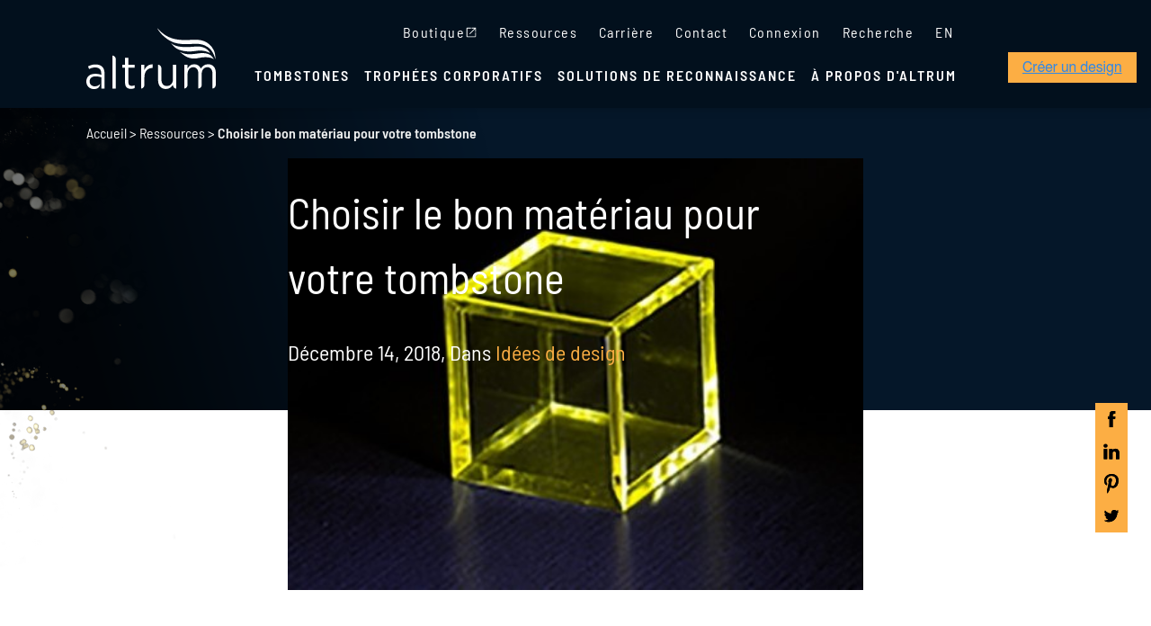

--- FILE ---
content_type: text/html; charset=UTF-8
request_url: https://www.altrum.com/fr/ressources/tombstones/bon-materiau-pour-votre-tombstone/
body_size: 30693
content:



<!DOCTYPE html>
<html lang="fr">

<head>
	<title>
		Choisir le bon matériau pour votre tombstone	</title><link rel="preload" as="font" href="https://fonts.gstatic.com/s/barlowsemicondensed/v16/wlpvgxjLBV1hqnzfr-F8sEYMB0Yybp0mudRXeIqq.woff2" crossorigin><link rel="preload" as="font" href="https://fonts.gstatic.com/s/barlowsemicondensed/v16/wlpigxjLBV1hqnzfr-F8sEYMB0Yybp0mudRfi6m_B2sl.woff2" crossorigin><link rel="preload" as="font" href="https://fonts.gstatic.com/s/barlowsemicondensed/v16/wlpigxjLBV1hqnzfr-F8sEYMB0Yybp0mudRfp66_B2sl.woff2" crossorigin><style id="wpr-usedcss">img:is([sizes=auto i],[sizes^="auto," i]){contain-intrinsic-size:3000px 1500px}img.emoji{display:inline!important;border:none!important;box-shadow:none!important;height:1em!important;width:1em!important;margin:0 .07em!important;vertical-align:-.1em!important;background:0 0!important;padding:0!important}:root{--wp-block-synced-color:#7a00df;--wp-block-synced-color--rgb:122,0,223;--wp-bound-block-color:var(--wp-block-synced-color);--wp-editor-canvas-background:#ddd;--wp-admin-theme-color:#007cba;--wp-admin-theme-color--rgb:0,124,186;--wp-admin-theme-color-darker-10:#006ba1;--wp-admin-theme-color-darker-10--rgb:0,107,160.5;--wp-admin-theme-color-darker-20:#005a87;--wp-admin-theme-color-darker-20--rgb:0,90,135;--wp-admin-border-width-focus:2px}@media (min-resolution:192dpi){:root{--wp-admin-border-width-focus:1.5px}}:root{--wp--preset--font-size--normal:16px;--wp--preset--font-size--huge:42px}html :where(.has-border-color){border-style:solid}html :where([style*=border-top-color]){border-top-style:solid}html :where([style*=border-right-color]){border-right-style:solid}html :where([style*=border-bottom-color]){border-bottom-style:solid}html :where([style*=border-left-color]){border-left-style:solid}html :where([style*=border-width]){border-style:solid}html :where([style*=border-top-width]){border-top-style:solid}html :where([style*=border-right-width]){border-right-style:solid}html :where([style*=border-bottom-width]){border-bottom-style:solid}html :where([style*=border-left-width]){border-left-style:solid}html :where(img[class*=wp-image-]){height:auto;max-width:100%}:where(figure){margin:0 0 1em}html :where(.is-position-sticky){--wp-admin--admin-bar--position-offset:var(--wp-admin--admin-bar--height,0px)}@media screen and (max-width:600px){html :where(.is-position-sticky){--wp-admin--admin-bar--position-offset:0px}}:root{--wp--preset--aspect-ratio--square:1;--wp--preset--aspect-ratio--4-3:4/3;--wp--preset--aspect-ratio--3-4:3/4;--wp--preset--aspect-ratio--3-2:3/2;--wp--preset--aspect-ratio--2-3:2/3;--wp--preset--aspect-ratio--16-9:16/9;--wp--preset--aspect-ratio--9-16:9/16;--wp--preset--color--black:#000000;--wp--preset--color--cyan-bluish-gray:#abb8c3;--wp--preset--color--white:#ffffff;--wp--preset--color--pale-pink:#f78da7;--wp--preset--color--vivid-red:#cf2e2e;--wp--preset--color--luminous-vivid-orange:#ff6900;--wp--preset--color--luminous-vivid-amber:#fcb900;--wp--preset--color--light-green-cyan:#7bdcb5;--wp--preset--color--vivid-green-cyan:#00d084;--wp--preset--color--pale-cyan-blue:#8ed1fc;--wp--preset--color--vivid-cyan-blue:#0693e3;--wp--preset--color--vivid-purple:#9b51e0;--wp--preset--gradient--vivid-cyan-blue-to-vivid-purple:linear-gradient(135deg,rgb(6, 147, 227) 0%,rgb(155, 81, 224) 100%);--wp--preset--gradient--light-green-cyan-to-vivid-green-cyan:linear-gradient(135deg,rgb(122, 220, 180) 0%,rgb(0, 208, 130) 100%);--wp--preset--gradient--luminous-vivid-amber-to-luminous-vivid-orange:linear-gradient(135deg,rgb(252, 185, 0) 0%,rgb(255, 105, 0) 100%);--wp--preset--gradient--luminous-vivid-orange-to-vivid-red:linear-gradient(135deg,rgb(255, 105, 0) 0%,rgb(207, 46, 46) 100%);--wp--preset--gradient--very-light-gray-to-cyan-bluish-gray:linear-gradient(135deg,rgb(238, 238, 238) 0%,rgb(169, 184, 195) 100%);--wp--preset--gradient--cool-to-warm-spectrum:linear-gradient(135deg,rgb(74, 234, 220) 0%,rgb(151, 120, 209) 20%,rgb(207, 42, 186) 40%,rgb(238, 44, 130) 60%,rgb(251, 105, 98) 80%,rgb(254, 248, 76) 100%);--wp--preset--gradient--blush-light-purple:linear-gradient(135deg,rgb(255, 206, 236) 0%,rgb(152, 150, 240) 100%);--wp--preset--gradient--blush-bordeaux:linear-gradient(135deg,rgb(254, 205, 165) 0%,rgb(254, 45, 45) 50%,rgb(107, 0, 62) 100%);--wp--preset--gradient--luminous-dusk:linear-gradient(135deg,rgb(255, 203, 112) 0%,rgb(199, 81, 192) 50%,rgb(65, 88, 208) 100%);--wp--preset--gradient--pale-ocean:linear-gradient(135deg,rgb(255, 245, 203) 0%,rgb(182, 227, 212) 50%,rgb(51, 167, 181) 100%);--wp--preset--gradient--electric-grass:linear-gradient(135deg,rgb(202, 248, 128) 0%,rgb(113, 206, 126) 100%);--wp--preset--gradient--midnight:linear-gradient(135deg,rgb(2, 3, 129) 0%,rgb(40, 116, 252) 100%);--wp--preset--font-size--small:13px;--wp--preset--font-size--medium:20px;--wp--preset--font-size--large:36px;--wp--preset--font-size--x-large:42px;--wp--preset--spacing--20:0.44rem;--wp--preset--spacing--30:0.67rem;--wp--preset--spacing--40:1rem;--wp--preset--spacing--50:1.5rem;--wp--preset--spacing--60:2.25rem;--wp--preset--spacing--70:3.38rem;--wp--preset--spacing--80:5.06rem;--wp--preset--shadow--natural:6px 6px 9px rgba(0, 0, 0, .2);--wp--preset--shadow--deep:12px 12px 50px rgba(0, 0, 0, .4);--wp--preset--shadow--sharp:6px 6px 0px rgba(0, 0, 0, .2);--wp--preset--shadow--outlined:6px 6px 0px -3px rgb(255, 255, 255),6px 6px rgb(0, 0, 0);--wp--preset--shadow--crisp:6px 6px 0px rgb(0, 0, 0)}:where(.is-layout-flex){gap:.5em}:where(.is-layout-grid){gap:.5em}:where(.wp-block-columns.is-layout-flex){gap:2em}:where(.wp-block-columns.is-layout-grid){gap:2em}:where(.wp-block-post-template.is-layout-flex){gap:1.25em}:where(.wp-block-post-template.is-layout-grid){gap:1.25em}ul .wpml-ls-menu-item a{display:flex;align-items:center}@font-face{font-family:'Barlow Semi Condensed';font-style:normal;font-weight:400;font-display:swap;src:url(https://fonts.gstatic.com/s/barlowsemicondensed/v16/wlpvgxjLBV1hqnzfr-F8sEYMB0Yybp0mudRXeIqq.woff2) format('woff2');unicode-range:U+0000-00FF,U+0131,U+0152-0153,U+02BB-02BC,U+02C6,U+02DA,U+02DC,U+0304,U+0308,U+0329,U+2000-206F,U+20AC,U+2122,U+2191,U+2193,U+2212,U+2215,U+FEFF,U+FFFD}@font-face{font-family:'Barlow Semi Condensed';font-style:normal;font-weight:500;font-display:swap;src:url(https://fonts.gstatic.com/s/barlowsemicondensed/v16/wlpigxjLBV1hqnzfr-F8sEYMB0Yybp0mudRfi6m_B2sl.woff2) format('woff2');unicode-range:U+0000-00FF,U+0131,U+0152-0153,U+02BB-02BC,U+02C6,U+02DA,U+02DC,U+0304,U+0308,U+0329,U+2000-206F,U+20AC,U+2122,U+2191,U+2193,U+2212,U+2215,U+FEFF,U+FFFD}@font-face{font-family:'Barlow Semi Condensed';font-style:normal;font-weight:600;font-display:swap;src:url(https://fonts.gstatic.com/s/barlowsemicondensed/v16/wlpigxjLBV1hqnzfr-F8sEYMB0Yybp0mudRfp66_B2sl.woff2) format('woff2');unicode-range:U+0000-00FF,U+0131,U+0152-0153,U+02BB-02BC,U+02C6,U+02DA,U+02DC,U+0304,U+0308,U+0329,U+2000-206F,U+20AC,U+2122,U+2191,U+2193,U+2212,U+2215,U+FEFF,U+FFFD}*,:after,:before{border:0 solid #e5e7eb;box-sizing:border-box}:after,:before{--tw-content:""}html{-webkit-text-size-adjust:100%;font-feature-settings:normal;font-family:ui-sans-serif,system-ui,-apple-system,BlinkMacSystemFont,'Segoe UI',Roboto,'Helvetica Neue',Arial,'Noto Sans',sans-serif,'Apple Color Emoji','Segoe UI Emoji','Segoe UI Symbol','Noto Color Emoji';line-height:1.5;-moz-tab-size:4;-o-tab-size:4;tab-size:4}body{line-height:inherit;margin:0}hr{border-top-width:1px;color:inherit;height:0}abbr:where([title]){-webkit-text-decoration:underline dotted;text-decoration:underline dotted}h1,h2,h3,h4,h5,h6{font-size:inherit;font-weight:inherit}a{color:inherit;text-decoration:inherit}strong{font-weight:bolder}code,kbd,pre,samp{font-family:ui-monospace,SFMono-Regular,Menlo,Monaco,Consolas,'Liberation Mono','Courier New',monospace;font-size:1em}small{font-size:80%}sub,sup{font-size:75%;line-height:0;position:relative;vertical-align:baseline}sub{bottom:-.25em}sup{top:-.5em}table{border-collapse:collapse;border-color:inherit;text-indent:0}button,input,optgroup,select,textarea{color:inherit;font-family:inherit;font-size:100%;font-weight:inherit;line-height:inherit;margin:0;padding:0}button,select{text-transform:none}[type=button],[type=reset],[type=submit],button{-webkit-appearance:button;background-color:transparent;background-image:none}progress{vertical-align:baseline}::-webkit-inner-spin-button,::-webkit-outer-spin-button{height:auto}[type=search]{-webkit-appearance:textfield;outline-offset:-2px}::-webkit-search-decoration{-webkit-appearance:none}::-webkit-file-upload-button{-webkit-appearance:button;font:inherit}summary{display:list-item}blockquote,dd,dl,figure,h1,h2,h3,h4,h5,h6,hr,p,pre{margin:0}fieldset{margin:0}fieldset,legend{padding:0}menu,ol,ul{list-style:none;margin:0;padding:0}textarea{resize:vertical}input::-moz-placeholder,textarea::-moz-placeholder{color:#9ca3af;opacity:1}input::placeholder,textarea::placeholder{color:#9ca3af;opacity:1}button{cursor:pointer}audio,canvas,embed,iframe,img,object,svg,video{display:block;vertical-align:middle}img,video{height:auto;max-width:100%}[hidden]{display:none}*,:after,:before{--tw-border-spacing-x:0;--tw-border-spacing-y:0;--tw-translate-x:0;--tw-translate-y:0;--tw-rotate:0;--tw-skew-x:0;--tw-skew-y:0;--tw-scale-x:1;--tw-scale-y:1;--tw-pan-x: ;--tw-pan-y: ;--tw-pinch-zoom: ;--tw-scroll-snap-strictness:proximity;--tw-ordinal: ;--tw-slashed-zero: ;--tw-numeric-figure: ;--tw-numeric-spacing: ;--tw-numeric-fraction: ;--tw-ring-inset: ;--tw-ring-offset-width:0px;--tw-ring-offset-color:#fff;--tw-ring-color:rgba(59, 130, 246, .5);--tw-ring-offset-shadow:0 0 #0000;--tw-ring-shadow:0 0 #0000;--tw-shadow:0 0 #0000;--tw-shadow-colored:0 0 #0000;--tw-blur: ;--tw-brightness: ;--tw-contrast: ;--tw-grayscale: ;--tw-hue-rotate: ;--tw-invert: ;--tw-saturate: ;--tw-sepia: ;--tw-drop-shadow: ;--tw-backdrop-blur: ;--tw-backdrop-brightness: ;--tw-backdrop-contrast: ;--tw-backdrop-grayscale: ;--tw-backdrop-hue-rotate: ;--tw-backdrop-invert: ;--tw-backdrop-opacity: ;--tw-backdrop-saturate: ;--tw-backdrop-sepia: }::backdrop{--tw-border-spacing-x:0;--tw-border-spacing-y:0;--tw-translate-x:0;--tw-translate-y:0;--tw-rotate:0;--tw-skew-x:0;--tw-skew-y:0;--tw-scale-x:1;--tw-scale-y:1;--tw-pan-x: ;--tw-pan-y: ;--tw-pinch-zoom: ;--tw-scroll-snap-strictness:proximity;--tw-ordinal: ;--tw-slashed-zero: ;--tw-numeric-figure: ;--tw-numeric-spacing: ;--tw-numeric-fraction: ;--tw-ring-inset: ;--tw-ring-offset-width:0px;--tw-ring-offset-color:#fff;--tw-ring-color:rgba(59, 130, 246, .5);--tw-ring-offset-shadow:0 0 #0000;--tw-ring-shadow:0 0 #0000;--tw-shadow:0 0 #0000;--tw-shadow-colored:0 0 #0000;--tw-blur: ;--tw-brightness: ;--tw-contrast: ;--tw-grayscale: ;--tw-hue-rotate: ;--tw-invert: ;--tw-saturate: ;--tw-sepia: ;--tw-drop-shadow: ;--tw-backdrop-blur: ;--tw-backdrop-brightness: ;--tw-backdrop-contrast: ;--tw-backdrop-grayscale: ;--tw-backdrop-hue-rotate: ;--tw-backdrop-invert: ;--tw-backdrop-opacity: ;--tw-backdrop-saturate: ;--tw-backdrop-sepia: }.container{margin-left:auto;margin-right:auto;padding-left:1.5rem;padding-right:1.5rem;width:100%}@media (min-width:1280px){.container{max-width:1280px;padding-left:6rem;padding-right:6rem}.line-before-smaller:before{width:calc(4rem + 50vw - 640px)}}@media (min-width:1536px){.container{max-width:1536px;padding-left:9rem;padding-right:9rem}}.visible{visibility:visible}.static{position:static}.absolute{position:absolute}.relative{position:relative}.sticky{position:sticky}.left-2{left:.5rem}.-top-24{top:-6rem}.top-\[20\%\]{top:20%}.right-0{right:0}.top-0{top:0}.left-1\/2{left:50%}.-bottom-4{bottom:-1rem}.z-10{z-index:10}.z-0{z-index:0}.order-1{order:1}.order-first{order:-9999}.m-auto{margin:auto}.mb-2{margin-bottom:.5rem}.mb-12{margin-bottom:3rem}.mb-4{margin-bottom:1rem}.mt-0{margin-top:0}.mb-1{margin-bottom:.25rem}.mt-auto{margin-top:auto}.ml-2{margin-left:.5rem}.mt-8{margin-top:2rem}.mr-4{margin-right:1rem}.ml-4{margin-left:1rem}.mt-12{margin-top:3rem}.block{display:block}.inline-block{display:inline-block}.inline{display:inline}.flex{display:flex}.inline-flex{display:inline-flex}.table{display:table}.grid{display:grid}.hidden{display:none}.aspect-square{aspect-ratio:1/1}.h-full{height:100%}.h-4{height:1rem}.h-6{height:1.5rem}.w-full{width:100%}.w-fit{width:-moz-fit-content;width:fit-content}.w-1\/2{width:50%}.w-24{width:6rem}.w-4{width:1rem}.w-6{width:1.5rem}.w-s9\/10{width:90%}.-translate-x-1\/2{transform:translate(var(--tw-translate-x),var(--tw-translate-y)) rotate(var(--tw-rotate)) skewX(var(--tw-skew-x)) skewY(var(--tw-skew-y)) scaleX(var(--tw-scale-x)) scaleY(var(--tw-scale-y))}.-translate-x-1\/2{--tw-translate-x:-50%}.transform{transform:translate(var(--tw-translate-x),var(--tw-translate-y)) rotate(var(--tw-rotate)) skewX(var(--tw-skew-x)) skewY(var(--tw-skew-y)) scaleX(var(--tw-scale-x)) scaleY(var(--tw-scale-y))}@keyframes spin{to{transform:rotate(1turn)}}.animate-spin{animation:1s linear infinite spin}.resize{resize:both}.flex-row{flex-direction:row}.flex-col{flex-direction:column}.flex-col-reverse{flex-direction:column-reverse}.items-center{align-items:center}.justify-center{justify-content:center}.justify-between{justify-content:space-between}.gap-8{gap:2rem}.gap-4{gap:1rem}.overflow-hidden{overflow:hidden}.border{border-width:1px}.border-y-2{border-bottom-width:2px;border-top-width:2px}.border-aGold-100{--tw-border-opacity:1;border-color:rgb(252 174 68/var(--tw-border-opacity))}.border-gray-300{--tw-border-opacity:1;border-color:rgb(209 213 219/var(--tw-border-opacity))}.bg-aBlue-200{--tw-bg-opacity:1;background-color:rgb(5 23 41/var(--tw-bg-opacity))}.bg-black{--tw-bg-opacity:1;background-color:rgb(0 0 0/var(--tw-bg-opacity))}.bg-white{--tw-bg-opacity:1;background-color:rgb(255 255 255/var(--tw-bg-opacity))}.bg-opacity-80{--tw-bg-opacity:0.8}.bg-cover{background-size:cover}.object-cover{-o-object-fit:cover;object-fit:cover}.p-2\.5{padding:.625rem}.py-1{padding-bottom:.25rem;padding-top:.25rem}.px-5{padding-left:20px;padding-right:20px}.py-8{padding-bottom:2rem;padding-top:2rem}.px-4{padding-left:1rem;padding-right:1rem}.py-4{padding-bottom:1rem;padding-top:1rem}.px-2{padding-left:.5rem;padding-right:.5rem}.py-12{padding-bottom:3rem;padding-top:3rem}.pb-4{padding-bottom:1rem}.pt-20{padding-top:5rem}.pb-6{padding-bottom:1.5rem}.pb-8{padding-bottom:2rem}.pt-4{padding-top:1rem}.pb-12{padding-bottom:3rem}.pt-8{padding-top:2rem}.pl-8{padding-left:2rem}.pr-16{padding-right:4rem}.pb-1{padding-bottom:.25rem}.pt-5{padding-top:20px}.pt-3{padding-top:.75rem}.pt-12{padding-top:3rem}.pb-20{padding-bottom:5rem}.text-center{text-align:center}.text-sm{font-size:.875rem;line-height:1.25rem}.text-2xl{font-size:1.5rem;line-height:2rem}.font-bold{font-weight:700}.font-normal{font-weight:400}.uppercase{text-transform:uppercase}.leading-snug{line-height:1.375}.leading-6{line-height:1.5rem}.leading-4{line-height:1rem}.tracking-inspire{letter-spacing:.0875em}.tracking-bigger{letter-spacing:.1375em}.tracking-wider{letter-spacing:.05em}.\!tracking-normal{letter-spacing:0!important}.text-white{--tw-text-opacity:1;color:rgb(255 255 255/var(--tw-text-opacity))}.text-aGold-100{--tw-text-opacity:1;color:rgb(252 174 68/var(--tw-text-opacity))}.opacity-25{opacity:.25}.opacity-75{opacity:.75}.blur{--tw-blur:blur(8px)}.blur,.filter{filter:var(--tw-blur) var(--tw-brightness) var(--tw-contrast) var(--tw-grayscale) var(--tw-hue-rotate) var(--tw-invert) var(--tw-saturate) var(--tw-sepia) var(--tw-drop-shadow)}.transition-all{transition-duration:.15s;transition-property:all;transition-timing-function:cubic-bezier(.4,0,.2,1)}.duration-300{transition-duration:.3s}.no-margin p{margin:0}.line-before-smaller:before{--tw-border-opacity:1;--tw-content:"";border-bottom-color:rgb(252 174 68/var(--tw-border-opacity));border-bottom-width:1px;content:var(--tw-content);left:0;position:absolute}h1{font-size:2.25rem;font-weight:600;line-height:2.5rem;padding-bottom:2rem}@media (min-width:768px){h1{font-size:3rem;line-height:1}}h2{font-size:1.875rem;font-weight:600;line-height:2.25rem;padding-bottom:1.5rem}@media (min-width:768px){h2{font-size:2.25rem;line-height:2.5rem}}h3{font-size:26px;letter-spacing:.05em;padding-bottom:1rem}p{letter-spacing:.0875em;margin-bottom:.625rem;margin-top:.625rem}.altrum-h2{font-size:52px;line-height:1}.altrum-h2{font-weight:400;text-transform:uppercase}.menu a{letter-spacing:.0875em}body{font-family:'Barlow Semi Condensed'}.altrum-wp-image img{width:100%}.altrum-img img{width:100%}.altrum-form{scroll-margin-top:16rem}.altrum-form:target{display:flex}.header-search{-ms-overflow-style:none;overflow-y:scroll;scrollbar-width:none}.header-search::-webkit-scrollbar{display:none}.altrum-article .white-background .flexible-text-only{--tw-bg-opacity:1;background-color:rgb(255 255 255/var(--tw-bg-opacity))}.altrum-article .white-background .flexible-text-only{--tw-text-opacity:1;color:rgb(5 23 41/var(--tw-text-opacity))}.single-articles .flexible-no-button-cta a,.single-articles .flexible-text-only a{--tw-text-opacity:1;color:rgb(252 174 68/var(--tw-text-opacity));font-weight:700}.single-articles .flexible-no-button-cta a:hover,.single-articles .flexible-text-only a:hover{--tw-text-opacity:1;color:rgb(2 16 29/var(--tw-text-opacity));transition-duration:.3s;transition-property:all;transition-timing-function:cubic-bezier(.4,0,.2,1)}.recognition p{letter-spacing:0!important}.altrum-menu{--tw-bg-opacity:1;--tw-drop-shadow:drop-shadow(0 4px 3px rgba(0, 0, 0, .07)) drop-shadow(0 2px 2px rgba(0, 0, 0, .06));background-color:rgb(2 16 29/var(--tw-bg-opacity));display:flex;filter:var(--tw-blur) var(--tw-brightness) var(--tw-contrast) var(--tw-grayscale) var(--tw-hue-rotate) var(--tw-invert) var(--tw-saturate) var(--tw-sepia) var(--tw-drop-shadow);flex-direction:column;max-height:100vh;padding-bottom:1rem;position:sticky;top:0;z-index:50}.altrum-menu{-ms-overflow-style:none;scrollbar-width:none}.altrum-menu::-webkit-scrollbar{display:none}.altrum-menu .header-search{display:none}.altrum-menu .altrum-main-menu .menu{padding-top:20px}.altrum-menu .altrum-main-menu .menu>li{--tw-border-opacity:1;border-bottom-width:1px;border-color:rgb(252 174 68/var(--tw-border-opacity))}@media (min-width:1280px){.altrum-menu{overflow-y:visible;padding-bottom:0}.altrum-menu .altrum-main-menu .menu{align-items:flex-end;padding-top:0}.altrum-menu .altrum-main-menu .menu>li{border-style:none;padding-bottom:1.5rem}}.altrum-menu .altrum-main-menu .menu>li>a{align-items:center;display:flex;font-weight:700;padding:.75rem .75rem .75rem 0;text-transform:uppercase}.altrum-menu .altrum-main-menu .menu>li a{display:flex}.altrum-menu .altrum-main-menu .menu>li.cta{margin-bottom:.75rem;padding-bottom:1rem;padding-top:1rem}.altrum-menu .altrum-main-menu .menu>li.cta a{--tw-text-opacity:1;color:rgb(0 0 0/var(--tw-text-opacity));font-weight:600;margin:auto;padding:.375rem 0;text-decoration-line:none;width:-moz-fit-content;width:fit-content}.altrum-menu-article .altrum-menu .altrum-main-menu .menu>li.cta a{--tw-text-opacity:1!important;color:rgb(0 0 0/var(--tw-text-opacity))!important;text-decoration-line:none!important}.altrum-menu .altrum-main-menu .menu>li.cta a{--tw-bg-opacity:1;align-items:center;background-color:rgb(252 174 68/var(--tw-bg-opacity));display:flex;font-size:1.125rem;font-weight:500;gap:.625rem;justify-content:center;letter-spacing:.05em;line-height:1.75rem;padding:.5rem 1rem;text-transform:uppercase;transition-duration:.3s;transition-property:color,background-color,border-color,text-decoration-color,fill,stroke;transition-timing-function:cubic-bezier(.4,0,.2,1)}.altrum-menu .altrum-main-menu .menu>li.cta a:after{--tw-bg-opacity:1;--tw-content:"";background-color:rgb(0 0 0/var(--tw-bg-opacity));content:var(--tw-content);display:inline-block;font-size:0;height:1rem;-webkit-mask-size:cover;mask-size:cover;-webkit-mask:url(https://www.altrum.com/wp-content/themes/altrum-website/images/icon/button-arrow.svg) no-repeat 50% 50%;mask:url(https://www.altrum.com/wp-content/themes/altrum-website/images/icon/button-arrow.svg) no-repeat 50% 50%;transition-duration:.3s;transition-property:color,background-color,border-color,text-decoration-color,fill,stroke;transition-timing-function:cubic-bezier(.4,0,.2,1);width:1.5rem}.altrum-menu .altrum-main-menu .menu>li.cta a:hover{--tw-bg-opacity:1;background-color:rgb(255 255 255/var(--tw-bg-opacity))}.altrum-menu .altrum-main-menu .menu>li.cta a.justify-between{justify-content:space-between}.altrum-menu .altrum-main-menu .menu>li.hide-first>a:first-child{display:none}.altrum-menu .altrum-main-menu .menu>li.cta-design a:after{content:var(--tw-content);display:none}.altrum-menu .altrum-main-menu .menu>li.menu-item-has-children>a:after{--tw-bg-opacity:1;--tw-content:"";background-color:rgb(252 174 68/var(--tw-bg-opacity));content:var(--tw-content);display:inline-block;font-size:0;height:1.75rem;margin-left:20px;-webkit-mask-size:cover;mask-size:cover;transition-duration:.3s;transition-property:color,background-color,border-color,text-decoration-color,fill,stroke;width:1.75rem}.altrum-menu .altrum-main-menu .menu>li.menu-item-has-children>a:after{height:.875rem;-webkit-mask:url(https://www.altrum.com/wp-content/themes/altrum-website/images/icon/arrow-right.svg) no-repeat 50% 50%;mask:url(https://www.altrum.com/wp-content/themes/altrum-website/images/icon/arrow-right.svg) no-repeat 50% 50%;transition-duration:.2s;transition-property:transform;transition-timing-function:cubic-bezier(.4,0,.2,1);width:.875rem}.altrum-menu .altrum-main-menu .menu>li.menu-item-has-children:hover .sub-menu{display:flex}.altrum-menu .altrum-main-menu .altrum-menu-separator{--tw-bg-opacity:1;--tw-drop-shadow:drop-shadow(0 4px 3px rgba(0, 0, 0, .07)) drop-shadow(0 2px 2px rgba(0, 0, 0, .06));background-color:rgb(5 23 41/var(--tw-bg-opacity));display:none;filter:var(--tw-blur) var(--tw-brightness) var(--tw-contrast) var(--tw-grayscale) var(--tw-hue-rotate) var(--tw-invert) var(--tw-saturate) var(--tw-sepia) var(--tw-drop-shadow);height:.125rem;left:0;position:absolute;width:100%}.altrum-menu .altrum-top-menu{order:1}.altrum-menu .altrum-top-menu .menu li{letter-spacing:.0875em;padding:.5rem .5rem .5rem 0}@media (min-width:1280px){.altrum-menu .altrum-main-menu .menu>li>a{letter-spacing:.125em;padding:0}.altrum-menu .altrum-main-menu .menu>li.cta{margin-bottom:0;padding-bottom:1.75rem;padding-right:1rem;padding-top:0;position:absolute;right:0;width:-moz-max-content;width:max-content}.altrum-menu .altrum-main-menu .menu>li.menu-item-has-children>a:after{display:none}.altrum-menu .altrum-top-menu{order:0}.altrum-menu .altrum-top-menu .menu{justify-content:flex-end}.altrum-menu .altrum-top-menu .menu li{padding:.5rem .75rem}}.altrum-menu .altrum-top-menu .menu li.search{align-items:center;display:none}.altrum-menu .altrum-top-menu .menu li.search a{--tw-bg-opacity:1;--tw-text-opacity:1;--tw-content:"";background-color:rgb(255 255 255/var(--tw-bg-opacity));color:rgb(0 0 0/var(--tw-text-opacity));content:var(--tw-content);display:inline-block;font-size:0;height:1rem;-webkit-mask-size:cover;mask-size:cover;-webkit-mask:url(https://www.altrum.com/wp-content/themes/altrum-website/images/icon/search.svg) no-repeat 50% 50%;mask:url(https://www.altrum.com/wp-content/themes/altrum-website/images/icon/search.svg) no-repeat 50% 50%;transition-duration:.2s;transition-property:color,background-color,border-color,text-decoration-color,fill,stroke;transition-timing-function:cubic-bezier(.4,0,.2,1);width:1rem}.altrum-menu .altrum-top-menu .menu li.search:hover a{--tw-bg-opacity:1;background-color:rgb(252 174 68/var(--tw-bg-opacity))}.altrum-main-menu .menu,.altrum-top-menu .menu{display:flex;flex-direction:column;list-style-type:none}.altrum-main-menu .menu>li a,.altrum-top-menu .menu>li a{--tw-text-opacity:1;color:rgb(255 255 255/var(--tw-text-opacity))}.altrum-main-menu .menu>li a:hover,.altrum-top-menu .menu>li a:hover{--tw-text-opacity:1;color:rgb(252 174 68/var(--tw-text-opacity))}@media (min-width:1280px){.altrum-menu .altrum-top-menu .menu li.search{display:flex}.altrum-main-menu .menu,.altrum-top-menu .menu{flex-direction:row}.altrum-main-menu .menu>li,.altrum-top-menu .menu>li{padding:.5rem}.altrum-main-menu .menu>li a:hover,.altrum-top-menu .menu>li a:hover{--tw-text-opacity:1;color:rgb(255 255 255/var(--tw-text-opacity));text-decoration-color:#fcae44;text-decoration-line:underline;text-underline-offset:8px}}.altrum-main-menu .menu>li span,.altrum-top-menu .menu>li span{--tw-text-opacity:1;color:rgb(255 255 255/var(--tw-text-opacity));cursor:pointer}.altrum-main-menu .menu>li.current-menu-item>a,.altrum-main-menu .menu>li.current-page-ancestor>a,.altrum-top-menu .menu>li.current-menu-item>a,.altrum-top-menu .menu>li.current-page-ancestor>a{--tw-text-opacity:1;color:rgb(252 174 68/var(--tw-text-opacity))}.altrum-main-menu .sub-menu>li a:hover,.altrum-top-menu .sub-menu>li a:hover{--tw-text-opacity:1;color:rgb(255 255 255/var(--tw-text-opacity));text-decoration-color:#fcae44;text-decoration-line:underline;text-underline-offset:8px}@media (min-width:1280px){.altrum-main-menu .menu>li.current-menu-item>a,.altrum-main-menu .menu>li.current-page-ancestor>a,.altrum-top-menu .menu>li.current-menu-item>a,.altrum-top-menu .menu>li.current-page-ancestor>a{--tw-text-opacity:1;color:rgb(255 255 255/var(--tw-text-opacity));text-decoration-color:#fcae44;text-decoration-line:underline;text-underline-offset:8px}.altrum-main-menu .sub-menu>li a:hover,.altrum-top-menu .sub-menu>li a:hover{--tw-text-opacity:1;color:rgb(252 174 68/var(--tw-text-opacity));text-decoration-line:none}}.altrum-main-menu .sub-menu>li.current-menu-item>a,.altrum-top-menu .sub-menu>li.current-menu-item>a{--tw-text-opacity:1;color:rgb(255 255 255/var(--tw-text-opacity));text-decoration-color:#fcae44;text-decoration-line:underline;text-underline-offset:8px}.altrum-main-menu .sub-menu>li.current-page-ancestor>a,.altrum-top-menu .sub-menu>li.current-page-ancestor>a{--tw-text-opacity:1;color:rgb(252 174 68/var(--tw-text-opacity));text-decoration-line:none}@media (max-width:1280px){.altrum-main-menu,.altrum-top-menu{max-height:0;opacity:0;transition-duration:.5s;transition-property:opacity;transition-timing-function:cubic-bezier(.4,0,.2,1);visibility:hidden}.altrum-menu .altrum-main-menu .sub-menu{max-height:0;opacity:0;overflow:hidden;transition-duration:.7s;transition-property:opacity;transition-timing-function:cubic-bezier(.4,0,.2,1);visibility:hidden}}.altrum-menu .altrum-main-menu .sub-menu li:last-child{margin-bottom:.5rem}.altrum-menu .altrum-main-menu .sub-menu li a{font-weight:400;padding:.5rem}@media (min-width:1280px){.altrum-main-menu .sub-menu>li.current-menu-item>a,.altrum-top-menu .sub-menu>li.current-menu-item>a{--tw-text-opacity:1;color:rgb(252 174 68/var(--tw-text-opacity));text-decoration-line:none}.altrum-main-menu,.altrum-top-menu{max-height:-moz-max-content;max-height:max-content;opacity:1;visibility:visible}.altrum-menu .altrum-main-menu .sub-menu{--tw-bg-opacity:1;background-color:rgb(0 0 0/var(--tw-bg-opacity));display:none;justify-content:center;left:0;margin-top:1.5rem;position:absolute;width:100vw}.altrum-menu .altrum-main-menu .sub-menu{max-height:-moz-max-content;max-height:max-content;opacity:1;visibility:visible}.altrum-menu .altrum-main-menu .sub-menu li:first-child{display:none}.altrum-menu .altrum-main-menu .sub-menu li:last-child{margin-bottom:0}.altrum-menu .altrum-main-menu .sub-menu li a{padding:0}.altrum-menu .altrum-main-menu ul.menu>li>.sub-menu{margin-left:calc(-50vw + 640px)}}.altrum-menu .altrum-main-menu .has_subpages_menu{position:relative}.altrum-menu .altrum-main-menu .has_subpages_menu>span{align-items:center;cursor:pointer;display:flex;font-weight:700;letter-spacing:.125em;padding:0;text-transform:uppercase}.altrum-menu .altrum-main-menu .has_subpages_menu>span:hover{--tw-text-opacity:1;color:rgb(255 255 255/var(--tw-text-opacity));text-decoration-color:#fcae44;text-decoration-line:underline;text-underline-offset:8px}.altrum-menu .altrum-main-menu .has_subpages_menu.recognition{position:relative}.altrum-menu .altrum-main-menu .has_subpages_menu .sub-menu{--tw-bg-opacity:1;background-color:rgb(5 23 41/var(--tw-bg-opacity));flex-direction:column;min-width:480px;padding-bottom:15px;padding-left:15px;padding-top:15px;width:-moz-fit-content;width:fit-content}.altrum-menu .altrum-main-menu .has_subpages_menu .sub-menu{border-bottom:2px solid #fcae44;margin-left:10px!important}.altrum-menu .altrum-main-menu .has_subpages_menu .sub-menu:after{--tw-bg-opacity:1;--tw-content:"";background-color:rgb(5 23 41/var(--tw-bg-opacity));border-left:1px solid hsla(0,0%,100%,.05);content:var(--tw-content);height:100%;position:absolute;right:0;top:0;width:175px}.altrum-menu .altrum-main-menu .has_subpages_menu .sub-menu li:first-child{display:block}.altrum-menu .altrum-main-menu .has_subpages_menu .sub-menu li{padding:.25rem;position:static;width:270px}.altrum-menu .altrum-main-menu .has_subpages_menu .sub-menu li.current_page_item,.altrum-menu .altrum-main-menu .has_subpages_menu .sub-menu li.show,.altrum-menu .altrum-main-menu .has_subpages_menu .sub-menu li:hover{background-color:hsla(0,0%,100%,.06);padding-left:.5rem}.altrum-menu .altrum-main-menu .has_subpages_menu .sub-menu li.current_page_item a,.altrum-menu .altrum-main-menu .has_subpages_menu .sub-menu li.show a,.altrum-menu .altrum-main-menu .has_subpages_menu .sub-menu li:hover a{color:hsla(0,0%,100%,.5)!important}.altrum-menu .altrum-main-menu .has_subpages_menu .sub-menu li a{font-size:.875rem;font-weight:500;letter-spacing:1;line-height:1.25rem;position:relative}@media (min-width:1536px){.line-before-smaller:before{width:calc(7rem + 50vw - 768px)}.altrum-main-menu .menu>li,.altrum-top-menu .menu>li{padding:.5rem .75rem}.altrum-menu .altrum-main-menu ul.menu>li>.sub-menu{margin-left:calc(-50vw + 768px)}}@media (min-width:1280px){.altrum-main-menu .current-menu-item,.altrum-main-menu .current-page-ancestor{display:block}}.altrum-header-logo{align-items:flex-end;display:flex;justify-content:space-between}.altrum-arrow-btn.altrum-header-logo{justify-content:space-between}.altrum-header-logo .altrum-menu-open,.altrum-header-logo .altrum-menu-search{--tw-bg-opacity:1;align-items:center;background-color:rgb(252 174 68/var(--tw-bg-opacity));cursor:pointer;display:flex;height:2.25rem;padding:.5rem;width:2.25rem}.altrum-header-logo .altrum-menu-open svg,.altrum-header-logo .altrum-menu-search svg{height:auto;width:100%}.altrum-header-logo .altrum-menu-open .menu-closed{display:none}@media (min-width:1300px){.altrum-article-header{height:800px}}li.blank a{align-items:center!important;display:flex!important;gap:.125rem!important}li.blank a:after{--tw-content:"";background-image:url(https://www.altrum.com/wp-content/themes/altrum-website/images/icon/blank.svg);background-repeat:no-repeat;background-size:cover;content:var(--tw-content);display:flex}li.blank a:after{height:.875rem;width:.875rem}.altrum-sub-menu-images{display:none;flex-direction:row;width:100%}@media (min-width:1280px){.altrum-header-logo .altrum-menu-open,.altrum-header-logo .altrum-menu-search{display:none}.altrum-sub-menu-images{display:flex;justify-content:flex-end}.altrum-sub-menu-image .sub-menu{gap:1rem;padding-left:4rem}.altrum-sub-menu-image .sub-menu>li{max-width:14rem}}.altrum-sub-menu-image .sub-menu{display:flex;flex-direction:column;padding-bottom:2rem;padding-top:2rem}.submenu-image-title{--tw-border-opacity:1;--tw-text-opacity:1;border-bottom-width:1px;border-color:rgb(252 174 68/var(--tw-border-opacity));color:rgb(255 255 255/var(--tw-text-opacity));letter-spacing:.125em;margin-right:7%;padding-bottom:.5rem;padding-top:2rem;position:relative;text-transform:uppercase;width:50%;z-index:10}.altrum-menu-images{align-items:flex-end;display:none;flex-direction:column}@media (min-width:1280px){.altrum-menu-images{display:flex}}.altrum-menu-image{-moz-column-gap:2rem;column-gap:2rem;display:flex;flex-wrap:wrap;padding-bottom:2rem;padding-top:1rem;width:60%}.altrum-menu-image-item{width:40%}.altrum-menu-image-item a{align-items:center;display:flex;height:auto;justify-content:space-between;padding:1rem 20px}.altrum-arrow-btn.altrum-menu-image-item a{justify-content:space-between}.altrum-menu-image-item img{-o-object-fit:contain;object-fit:contain}.altrum-menu-article{display:none;flex-direction:column;justify-content:center;position:relative;width:70%;z-index:10}.altrum-menu-article-item{width:100%}.altrum-menu-article-item a{align-items:center;display:flex;gap:2rem;height:100%;padding:1rem 20px}.altrum-menu-article-item img{-o-object-fit:contain;object-fit:contain}.altrum-menu-article .altrum-arrow-btn{--tw-text-opacity:1!important;color:rgb(0 0 0/var(--tw-text-opacity))!important;text-decoration-line:none!important}.altrum-menu .altrum-main-menu .sub-menu li.current-menu-item:hover .altrum-menu .altrum-main-menu .sub-menu{margin-top:2.75rem!important}.altrum-footer{padding-top:2rem}.altrum-footer-menu .menu li a:hover,.altrum-footer-menu .menu li.current-menu-item>a,.altrum-footer-menu .menu li.current-page-ancestor>a,.altrum-footer-meta-menu .menu li a:hover,.altrum-footer-meta-menu .menu li.current-menu-item>a,.altrum-footer-meta-menu .menu li.current-page-ancestor>a,.altrum-footer-policy .menu li a:hover,.altrum-footer-policy .menu li.current-menu-item>a,.altrum-footer-policy .menu li.current-page-ancestor>a{text-decoration-line:underline;text-underline-offset:2px}.altrum-footer-menu .menu li.current-menu-item>a:hover,.altrum-footer-menu .menu li.current-page-ancestor>a:hover,.altrum-footer-meta-menu .menu li.current-menu-item>a:hover,.altrum-footer-meta-menu .menu li.current-page-ancestor>a:hover,.altrum-footer-policy .menu li.current-menu-item>a:hover,.altrum-footer-policy .menu li.current-page-ancestor>a:hover{text-decoration-line:underline}.altrum-footer-menu{order:2}.altrum-footer-menu .menu{display:flex;flex-direction:column}.altrum-footer-menu .menu li.current-menu-item>a,.altrum-footer-menu .menu li.current-page-ancestor>a{font-weight:600;text-decoration-line:none}@media (min-width:1024px){.altrum-footer{padding-top:4rem}.altrum-footer-menu{order:0}.altrum-footer-menu .menu{flex-direction:row;flex-wrap:wrap;margin:auto;width:75%}.altrum-footer-menu .menu>li{left:9%;position:relative;width:50%}.altrum-footer-menu .menu li.current-menu-item>a,.altrum-footer-menu .menu li.current-page-ancestor>a{font-weight:400;text-decoration-line:underline;text-underline-offset:2px}.altrum-footer-menu .menu li.current-menu-item>a:hover,.altrum-footer-menu .menu li.current-page-ancestor>a:hover{text-decoration-line:underline}.altrum-footer-menu .menu li.menu-item-has-children{padding-bottom:3.5rem;padding-right:2rem}}@media (min-width:1536px){.altrum-sub-menu-image .sub-menu>li{max-width:15rem}.altrum-footer-menu .menu>li{left:11%}.altrum-footer-menu .menu li.menu-item-has-children{padding-right:3rem}}.altrum-footer-menu .menu li.menu-item-has-children>a{--tw-border-opacity:1;--tw-text-opacity:1;align-items:center;border-color:rgb(252 174 68/var(--tw-border-opacity));border-width:1px;color:rgb(252 174 68/var(--tw-text-opacity));display:flex;justify-content:space-between;letter-spacing:.1375em;margin-top:.5rem;padding:.5rem;text-transform:uppercase}.altrum-arrow-btn.altrum-footer-menu .menu li.menu-item-has-children>a{justify-content:space-between}.altrum-footer-menu .menu li.menu-item-has-children>a:hover{font-weight:600;text-decoration-line:none}.altrum-footer-menu .menu li.menu-item-has-children>a:after{--tw-bg-opacity:1;--tw-content:"";background-color:rgb(252 174 68/var(--tw-bg-opacity));content:var(--tw-content);display:inline-block;font-size:0;height:1.75rem;margin-left:.5rem;-webkit-mask-size:cover;mask-size:cover;transition-duration:.3s;transition-property:color,background-color,border-color,text-decoration-color,fill,stroke;width:1.75rem}@media (min-width:1024px){.altrum-footer-menu .menu li.menu-item-has-children>a{border-style:none;display:block;font-weight:700;margin-bottom:1rem;margin-top:0;padding:0}.altrum-footer-menu .menu li.menu-item-has-children>a:hover{font-weight:700;text-decoration-line:underline}.altrum-footer-menu .menu li.menu-item-has-children>a:after{display:none}}.altrum-footer-menu .menu li.menu-item-has-children>a:after{--tw-rotate:90deg;height:.875rem;-webkit-mask:url(https://www.altrum.com/wp-content/themes/altrum-website/images/icon/arrow-right.svg) no-repeat 50% 50%;mask:url(https://www.altrum.com/wp-content/themes/altrum-website/images/icon/arrow-right.svg) no-repeat 50% 50%;transition-duration:.2s;transition-property:transform;transition-timing-function:cubic-bezier(.4,0,.2,1);width:.875rem}.altrum-footer-menu .menu li.menu-item-has-children>a:after{transform:translate(var(--tw-translate-x),var(--tw-translate-y)) rotate(var(--tw-rotate)) skewX(var(--tw-skew-x)) skewY(var(--tw-skew-y)) scaleX(var(--tw-scale-x)) scaleY(var(--tw-scale-y))}.altrum-footer-menu .menu li.menu-item-has-children>span{--tw-border-opacity:1;--tw-text-opacity:1;align-items:center;border-color:rgb(252 174 68/var(--tw-border-opacity));border-width:1px;color:rgb(252 174 68/var(--tw-text-opacity));display:flex;justify-content:space-between;letter-spacing:.1375em;margin-top:.5rem;padding:.5rem;text-transform:uppercase}.altrum-arrow-btn.altrum-footer-menu .menu li.menu-item-has-children>span{justify-content:space-between}.altrum-footer-menu .menu li.menu-item-has-children>span:hover{text-decoration-line:none}.altrum-footer-menu .menu li.menu-item-has-children.current-page-ancestor .sub-menu{padding:.5rem}.altrum-footer-menu .menu li.menu-item-has-children .sub-menu{--tw-border-opacity:1;--tw-bg-opacity:1;background-color:rgb(2 16 29/var(--tw-bg-opacity));border-color:rgb(252 174 68/var(--tw-border-opacity));padding-left:.5rem}@media (max-width:1025px){.altrum-footer-menu .menu li.menu-item-has-children.current-page-ancestor .sub-menu{max-height:100vh;transition-duration:.15s;transition-property:all;transition-timing-function:cubic-bezier(.4,0,.2,1)}.altrum-footer-menu .menu li.menu-item-has-children .sub-menu{max-height:0;overflow:hidden;transition-duration:.7s;transition-property:all;transition-timing-function:cubic-bezier(.4,0,.2,1)}}.altrum-footer-menu .menu li.menu-item-has-children .sub-menu li a{--tw-text-opacity:1;color:rgb(255 255 255/var(--tw-text-opacity));display:block;margin-bottom:.375rem}.altrum-footer-menu .menu li.menu-item-has-children .sub-menu li a:hover{font-weight:600;text-decoration-line:none}.altrum-footer-meta-menu{order:3}.altrum-footer-meta-menu:before{--tw-border-opacity:1;--tw-content:"";border-top-color:rgb(255 255 255/var(--tw-border-opacity));border-top-width:1px;content:var(--tw-content);display:block;height:0;margin:20px auto 1rem;width:10rem}@media (min-width:1024px){.altrum-footer-menu .menu li.menu-item-has-children>span{border-style:none;display:block;font-weight:700;margin-bottom:1rem;margin-top:0;padding:0}.altrum-footer-menu .menu li.menu-item-has-children.current-page-ancestor .sub-menu{padding:0}.altrum-footer-menu .menu li.menu-item-has-children .sub-menu{background-color:transparent;border-style:none;display:block;padding:0}.altrum-footer-menu .menu li.menu-item-has-children .sub-menu li:first-child{display:none}.altrum-footer-menu .menu li.menu-item-has-children .sub-menu li a:hover{font-weight:400;text-decoration-line:underline}.altrum-footer-meta-menu{order:0}.altrum-footer-meta-menu:before{display:none}}.altrum-footer-meta-menu .menu{display:flex;flex-wrap:wrap}.altrum-footer-meta-menu .menu li{width:50%}.altrum-footer-meta-menu .menu li.separator,.altrum-footer-meta-menu .menu li.separator+li{width:100%}.altrum-footer-meta-menu .menu li.separator:before{--tw-border-opacity:1;--tw-content:"";border-top-color:rgb(229 231 235/var(--tw-border-opacity));border-top-width:2px;content:var(--tw-content);display:block;height:.125rem;margin:.5rem auto 1rem;width:11rem}.altrum-footer-meta-menu .menu li a{--tw-text-opacity:1;color:rgb(255 255 255/var(--tw-text-opacity));display:block;font-weight:700;margin-bottom:.75rem;text-transform:uppercase}.altrum-footer-share{order:1}@media (min-width:1024px){.altrum-footer-meta-menu .menu{flex-direction:column}.altrum-footer-meta-menu .menu li{width:100%}.altrum-footer-meta-menu .menu li.separator:before{display:none}.altrum-footer-share{order:0}}@media (min-width:768px){.altrum-footer-meta-menu:before{width:15rem}.altrum-footer-meta-menu .menu li.separator:before{width:15rem}.altrum-footer-policy{align-items:center;display:flex}}.altrum-footer-policy .menu{align-items:center;display:flex;flex-direction:column}@media (min-width:768px){.altrum-footer-policy .menu{align-items:stretch;flex-direction:row}}.altrum-footer-policy .menu li{align-items:center;display:flex;margin-bottom:.5rem}.altrum-footer-policy .menu li:first-child:after{--tw-bg-opacity:1;--tw-content:"";background-color:rgb(255 255 255/var(--tw-bg-opacity));content:var(--tw-content);display:none;height:100%;margin-left:1rem;margin-right:1rem;width:1px}.altrum-footer-policy .menu li:nth-child(2):after{--tw-bg-opacity:1;--tw-content:"";background-color:rgb(255 255 255/var(--tw-bg-opacity));content:var(--tw-content);display:none;height:100%;margin-left:1rem;margin-right:1rem;width:1px}.altrum-footer-policy .menu li a{--tw-text-opacity:1;color:rgb(255 255 255/var(--tw-text-opacity))}.altrum-footer-copy-policy{--tw-border-opacity:1;border-top-color:rgb(255 255 255/var(--tw-border-opacity));border-top-width:1px;margin:1rem auto auto;max-width:20rem;padding-top:20px;text-align:center;width:-moz-fit-content;width:fit-content}@media (min-width:640px){.altrum-footer-copy-policy{max-width:24rem}}@media (min-width:768px){.altrum-footer-policy .menu li{margin-bottom:0}.altrum-footer-policy .menu li:first-child:after{display:inline-flex}.altrum-footer-policy .menu li:nth-child(2):after{display:inline-flex}.altrum-footer-policy .menu li a{font-size:.875rem;line-height:1.25rem}.altrum-footer-copy-policy{border-style:none;margin:0;max-width:none;padding-bottom:.75rem;padding-top:.75rem;width:100%}}@media (min-width:1024px){.altrum-footer-copy-policy{padding-bottom:1rem;padding-top:1rem}}body div:not(.bg-footer-altrum) .altrum-footer{--tw-bg-opacity:1;background-color:rgb(2 16 29/var(--tw-bg-opacity))}.altrum-footer-social{--tw-bg-opacity:1;align-items:center;background-color:rgb(252 174 68/var(--tw-bg-opacity));display:flex;height:2.25rem;justify-content:center;margin-right:.625rem;position:relative;transition-duration:.3s;transition-property:color,background-color,border-color,text-decoration-color,fill,stroke;transition-timing-function:cubic-bezier(.4,0,.2,1);width:2.25rem}.altrum-footer-social:hover{--tw-bg-opacity:1;background-color:rgb(255 255 255/var(--tw-bg-opacity))}.altrum-footer-social a:after{background-color:transparent;bottom:0;content:"";left:0;pointer-events:auto;position:absolute;right:0;top:0;z-index:10}footer input[type=email],footer input[type=text]{--tw-bg-opacity:1;background-color:rgb(2 16 29/var(--tw-bg-opacity))}.altrum-arrow-btn,.hs-button{--tw-bg-opacity:1;background-color:rgb(252 174 68/var(--tw-bg-opacity))}.altrum-arrow-btn,.hs-button{align-items:center;display:flex;font-size:1.125rem;font-weight:500;gap:.625rem;justify-content:center;letter-spacing:.05em;line-height:1.75rem;padding:.5rem 1rem;text-transform:uppercase;transition-duration:.3s;transition-property:color,background-color,border-color,text-decoration-color,fill,stroke;transition-timing-function:cubic-bezier(.4,0,.2,1)}.altrum-arrow-btn:after,.hs-button:after{--tw-bg-opacity:1;--tw-content:"";background-color:rgb(0 0 0/var(--tw-bg-opacity));content:var(--tw-content);display:inline-block;font-size:0;height:1rem;-webkit-mask-size:cover;mask-size:cover;-webkit-mask:url(https://www.altrum.com/wp-content/themes/altrum-website/images/icon/button-arrow.svg) no-repeat 50% 50%;mask:url(https://www.altrum.com/wp-content/themes/altrum-website/images/icon/button-arrow.svg) no-repeat 50% 50%;transition-duration:.3s;transition-property:color,background-color,border-color,text-decoration-color,fill,stroke;transition-timing-function:cubic-bezier(.4,0,.2,1);width:1.5rem}.altrum-arrow-btn:hover,.hs-button:hover{--tw-bg-opacity:1;background-color:rgb(255 255 255/var(--tw-bg-opacity))}.altrum-arrow-btn.justify-between{justify-content:space-between}.hs-button{--tw-bg-opacity:1;align-items:center;background-color:rgb(252 174 68/var(--tw-bg-opacity));display:flex;font-size:1.125rem;font-weight:500;gap:.625rem;justify-content:center;letter-spacing:.05em;line-height:1.75rem;padding:.5rem 1rem;text-transform:uppercase;transition-duration:.3s;transition-property:color,background-color,border-color,text-decoration-color,fill,stroke;transition-timing-function:cubic-bezier(.4,0,.2,1)}.hs-button:after{--tw-content:"";background-image:url(https://www.altrum.com/wp-content/themes/altrum-website/images/icon/blank-black.svg);background-repeat:no-repeat;background-size:cover;content:var(--tw-content);display:flex}.hs-button:after{height:1rem;width:1rem}.hs-button:hover{--tw-bg-opacity:1;background-color:rgb(255 255 255/var(--tw-bg-opacity))}.altrum-resources-search{--tw-border-opacity:1;--tw-bg-opacity:1;--tw-text-opacity:1;background-color:rgb(2 16 29/var(--tw-bg-opacity));border-color:rgb(252 174 68/var(--tw-border-opacity));border-width:1px;color:rgb(255 255 255/var(--tw-text-opacity));padding:.25rem .75rem .25rem 2rem;width:100%}.altrum-resources-search::-moz-placeholder{--tw-placeholder-opacity:1;color:rgb(255 255 255/var(--tw-placeholder-opacity))}.altrum-resources-search::placeholder{--tw-placeholder-opacity:1;color:rgb(255 255 255/var(--tw-placeholder-opacity))}.altrum-resources-search::-webkit-search-cancel-button{-webkit-appearance:none;background-image:url(https://www.altrum.com/wp-content/themes/altrum-website/images/icon/close-yellow.svg);background-position:50%;background-repeat:no-repeat;background-size:cover;cursor:pointer;display:block;height:.875rem;width:.875rem}.altrum-article-resources{--tw-bg-opacity:1;background-color:rgb(2 16 29/var(--tw-bg-opacity))}.single-articles section p{font-size:1.125rem;line-height:1.75rem}.altrum-post-social{--tw-bg-opacity:1;align-items:center;background-color:rgb(252 174 68/var(--tw-bg-opacity));display:flex;height:2.25rem;justify-content:center;margin-right:.625rem;position:relative;transition-duration:.3s;transition-property:color,background-color,border-color,text-decoration-color,fill,stroke;transition-timing-function:cubic-bezier(.4,0,.2,1);width:2.25rem}.altrum-post-social:hover{--tw-bg-opacity:1;background-color:rgb(255 255 255/var(--tw-bg-opacity))}.altrum-post-social a:after{background-color:transparent;bottom:0;content:"";left:0;pointer-events:auto;position:absolute;right:0;top:0;z-index:10}#breadcrumbs{--tw-bg-opacity:1;--tw-text-opacity:1;background-color:rgb(0 0 0/var(--tw-bg-opacity));color:rgb(255 255 255/var(--tw-text-opacity));left:0;margin-left:auto;margin-right:auto;position:absolute;right:0;z-index:20}#breadcrumbs .breadcrumb_last{font-weight:700}#breadcrumbs .breadcrumb_last,#breadcrumbs a{--tw-text-opacity:1;color:rgb(240 240 240/var(--tw-text-opacity))}#breadcrumbs a{transition-duration:.3s;transition-property:color,background-color,border-color,text-decoration-color,fill,stroke;transition-timing-function:cubic-bezier(.4,0,.2,1)}#breadcrumbs a:hover{--tw-text-opacity:1;color:rgb(252 174 68/var(--tw-text-opacity))}#breadcrumbs>span{position:relative;z-index:20}#breadcrumbs+div{position:relative;z-index:10}.single-articles #breadcrumbs{--tw-bg-opacity:1;--tw-text-opacity:1;background-color:rgb(255 255 255/var(--tw-bg-opacity));color:rgb(43 43 53/var(--tw-text-opacity));left:0;margin-left:auto;margin-right:auto;position:absolute;right:0}.single-articles #breadcrumbs .breadcrumb_last{--tw-text-opacity:1;color:rgb(43 43 53/var(--tw-text-opacity))}.single-articles #breadcrumbs a{--tw-text-opacity:1;color:rgb(43 43 53/var(--tw-text-opacity));transition-duration:.3s;transition-property:color,background-color,border-color,text-decoration-color,fill,stroke;transition-timing-function:cubic-bezier(.4,0,.2,1)}.single-articles #breadcrumbs a:hover{--tw-text-opacity:1;color:rgb(252 174 68/var(--tw-text-opacity))}.single-articles #breadcrumbs>span{position:relative;z-index:20}.altrum-article:not(.altrum-article-light) #breadcrumbs{--tw-text-opacity:1;background-color:transparent;color:rgb(255 255 255/var(--tw-text-opacity));left:0;margin-left:auto;margin-right:auto;position:absolute;right:0;z-index:20}.altrum-article:not(.altrum-article-light) #breadcrumbs .breadcrumb_last{--tw-text-opacity:1;color:rgb(240 240 240/var(--tw-text-opacity));font-weight:700}.altrum-article:not(.altrum-article-light) #breadcrumbs a{--tw-text-opacity:1;color:rgb(240 240 240/var(--tw-text-opacity));transition-duration:.3s;transition-property:color,background-color,border-color,text-decoration-color,fill,stroke;transition-timing-function:cubic-bezier(.4,0,.2,1)}.altrum-article:not(.altrum-article-light) #breadcrumbs a:hover{--tw-text-opacity:1;color:rgb(252 174 68/var(--tw-text-opacity))}.altrum-article:not(.altrum-article-light) #breadcrumbs>span{position:relative;z-index:20}.altrum-article-light #breadcrumbs,.altrum-article.altrum-article-light #breadcrumbs{--tw-text-opacity:1;color:rgb(43 43 53/var(--tw-text-opacity))}.container-small{margin-left:auto;margin-right:auto;padding-left:1.5rem;padding-right:1.5rem;width:100%}@media (min-width:1280px){.altrum-menu-article{display:flex}.container-small{max-width:1280px;padding-left:6rem;padding-right:6rem}}@media (min-width:1536px){.container-small{max-width:1536px;padding-left:9rem;padding-right:9rem}}@media (min-width:1024px){.container-small{max-width:64rem}}@media (min-width:1280px){.container-small{max-width:80rem;padding-left:10rem;padding-right:10rem}}@media (min-width:1536px){.container-small{max-width:1536px;padding-left:18rem;padding-right:18rem}}.altrum-case-gradiant{background:linear-gradient(74.21deg,rgba(0,0,0,.8) 8.45%,transparent 45.49%)}.flexible-text-only{--tw-bg-opacity:1;background-color:rgb(2 16 29/var(--tw-bg-opacity))}.flexible-text-only{--tw-text-opacity:1;color:rgb(255 255 255/var(--tw-text-opacity))}.flexible-text-only h1{font-weight:500;padding-top:.5rem}.flexible-text-only h2{font-weight:500;padding-bottom:.5rem;padding-top:1.5rem}.flexible-text-only h3{font-weight:500;padding-bottom:.5rem;padding-top:1rem}.flexible-text-only h4{font-weight:500;padding-bottom:.5rem;padding-top:.75rem}.flexible-text-only ul li{font-size:1.125rem;line-height:1.75rem;padding-bottom:1rem}section ul{list-style-type:disc}section ol,section ul{letter-spacing:.0875em;margin-bottom:1rem;margin-left:1.5rem}section ol{list-style-type:decimal}details[open]{--tw-bg-opacity:1;background-color:rgb(66 45 150/var(--tw-bg-opacity))}.altrum-make-payment select option:disabled{--tw-text-opacity:1;color:rgb(156 163 175/var(--tw-text-opacity))}.altrum-form{--tw-text-opacity:1;color:rgb(255 255 255/var(--tw-text-opacity))}.altrum-form label:not(.hs-error-msg,.hs-error-msgs label){display:block;font-size:1.125rem;font-weight:700;letter-spacing:.125em;line-height:1.75rem;margin-bottom:.5rem;text-transform:uppercase}.altrum-form input:not(.hs-button,.wpcf7-submit){--tw-border-opacity:1;--tw-bg-opacity:1;background-color:rgb(2 16 29/var(--tw-bg-opacity));border-color:rgb(255 255 255/var(--tw-border-opacity));border-width:1px;padding:.375rem .5rem;width:100%}.altrum-form input[type=file]{--tw-border-opacity:1;--tw-text-opacity:1;background-clip:padding-box;border-color:rgb(252 174 68/var(--tw-border-opacity));border-style:solid;border-width:1px;color:rgb(255 255 255/var(--tw-text-opacity));cursor:pointer;display:block;flex:1 1 auto;font-weight:400;line-height:1.5;margin:0;min-width:0;padding:.5rem .75rem;position:relative;transition-duration:.3s;transition-property:color,background-color,border-color,text-decoration-color,fill,stroke,opacity,box-shadow,transform,filter,-webkit-backdrop-filter;transition-property:color,background-color,border-color,text-decoration-color,fill,stroke,opacity,box-shadow,transform,filter,backdrop-filter;transition-property:color,background-color,border-color,text-decoration-color,fill,stroke,opacity,box-shadow,transform,filter,backdrop-filter,-webkit-backdrop-filter;transition-timing-function:cubic-bezier(.4,0,.2,1);width:100%}.altrum-form input[type=file]::file-selector-button{--tw-bg-opacity:1;--tw-text-opacity:1;-webkit-margin-end:.75rem;background-color:rgb(252 174 68/var(--tw-bg-opacity));border:0 solid;border-color:inherit;border-inline-end-width:1px;border-radius:0;color:rgb(0 0 0/var(--tw-text-opacity));cursor:pointer;font-weight:500;letter-spacing:.0875em;margin:-.5rem -.75rem;margin-inline-end:.75rem;overflow:hidden;padding:.5rem .75rem;text-transform:uppercase;transition-duration:.15s;transition-property:color,background-color,border-color,text-decoration-color,fill,stroke,opacity,box-shadow,transform,filter,-webkit-backdrop-filter;transition-property:color,background-color,border-color,text-decoration-color,fill,stroke,opacity,box-shadow,transform,filter,backdrop-filter;transition-property:color,background-color,border-color,text-decoration-color,fill,stroke,opacity,box-shadow,transform,filter,backdrop-filter,-webkit-backdrop-filter;transition-timing-function:cubic-bezier(.4,0,.2,1)}.altrum-form input[type=file]::file-selector-button:hover{--tw-bg-opacity:1;background-color:rgb(255 255 255/var(--tw-bg-opacity))}.altrum-form input[type=file]:focus{outline:transparent solid 2px;outline-offset:2px}.altrum-form input.hs-button{--tw-text-opacity:1;color:rgb(0 0 0/var(--tw-text-opacity));cursor:pointer;padding-right:3rem}.altrum-form .hs-submit .actions{margin-left:auto;margin-right:auto;position:relative;width:-moz-fit-content;width:fit-content}.altrum-form .hs-submit .actions:after{--tw-bg-opacity:1;--tw-content:"";background-color:rgb(0 0 0/var(--tw-bg-opacity));bottom:0;content:var(--tw-content);display:inline-block;font-size:0;height:1rem;margin-bottom:auto;margin-top:auto;-webkit-mask-size:cover;mask-size:cover;-webkit-mask:url(https://www.altrum.com/wp-content/themes/altrum-website/images/icon/button-arrow.svg) no-repeat 50% 50%;mask:url(https://www.altrum.com/wp-content/themes/altrum-website/images/icon/button-arrow.svg) no-repeat 50% 50%;pointer-events:none;position:absolute;right:1rem;top:0;transition-duration:.3s;transition-property:color,background-color,border-color,text-decoration-color,fill,stroke;transition-timing-function:cubic-bezier(.4,0,.2,1);width:1.5rem}.altrum-form .hs-error-msg{--tw-text-opacity:1;color:rgb(252 174 68/var(--tw-text-opacity));font-size:.875rem;letter-spacing:.0875em;line-height:1.25rem;padding-top:.25rem;position:absolute}.altrum-form .hs-error-msgs label{display:block;letter-spacing:.0875em;padding-bottom:1rem;text-transform:uppercase}.altrum-form fieldset{display:flex!important;flex-direction:column!important;gap:2rem!important;max-width:none!important}.altrum-form fieldset .field{margin-bottom:1.75rem!important}.altrum-form .form-columns-1 .hs-input,.altrum-form .form-columns-2 .hs-input{width:100%!important}.altrum-form textarea{--tw-border-opacity:1;--tw-bg-opacity:1;background-color:rgb(2 16 29/var(--tw-bg-opacity));border-color:rgb(255 255 255/var(--tw-border-opacity));border-width:1px;height:8rem;padding:.375rem .5rem}.altrum-form .form-columns-2 .hs-form-field .input{margin-right:0}@media (min-width:450px){.altrum-form fieldset{flex-direction:row!important}.altrum-form .form-columns-2 .hs-form-field:first-child .input{margin-right:1.5rem}}.altrum-form .form-columns-1 .hs-form-field{width:100%!important}.altrum-form .form-columns-1 .hs-form-field .input{margin-right:0!important}.altrum-form .submitted-message{padding-left:1rem;padding-right:1rem}.altrum-form.altrum-newsletter .input input{height:34px}.altrum-form.altrum-newsletter .hs-submit input.hs-button{font-size:0;height:34px;padding:.125rem 1.5rem}.altrum-form.altrum-newsletter .hs-submit .actions:after{left:0;margin-left:auto;margin-right:auto;right:0}.altrum-form.altrum-newsletter .hs_recaptcha{display:none}.altrum-form.altrum-newsletter form{align-items:flex-end;display:flex;width:100%}.altrum-form.altrum-newsletter label:not(.hs-error-msg,.hs-error-msgs label){font-size:.875rem;line-height:1.25rem}.altrum-form.altrum-newsletter .hs_error_rollup{display:none}.altrum-form.altrum-newsletter .submitted-message{padding-left:0}.altrum-form.altrum-newsletter .submitted-message.hs-main-font-element{width:18rem}.hover\:scale-105:hover{--tw-scale-x:1.05;--tw-scale-y:1.05;transform:translate(var(--tw-translate-x),var(--tw-translate-y)) rotate(var(--tw-rotate)) skewX(var(--tw-skew-x)) skewY(var(--tw-skew-y)) scaleX(var(--tw-scale-x)) scaleY(var(--tw-scale-y))}.hover\:shadow-xl:hover{--tw-shadow:0 20px 25px -5px rgba(0, 0, 0, .1),0 8px 10px -6px rgba(0, 0, 0, .1);--tw-shadow-colored:0 20px 25px -5px var(--tw-shadow-color),0 8px 10px -6px var(--tw-shadow-color);box-shadow:var(--tw-ring-offset-shadow,0 0 #0000),var(--tw-ring-shadow,0 0 #0000),var(--tw-shadow)}.hover\:shadow-aBlue-200:hover{--tw-shadow-color:#051729;--tw-shadow:var(--tw-shadow-colored)}@media (min-width:640px){.sm\:flex{display:flex}.sm\:w-1\/2{width:50%}.sm\:flex-row{flex-direction:row}.sm\:flex-col{flex-direction:column}.sm\:flex-wrap{flex-wrap:wrap}}@media (min-width:768px){.md\:absolute{position:absolute}.md\:order-none{order:0}.md\:\!m-0{margin:0!important}.md\:mb-0{margin-bottom:0}.md\:mt-0{margin-top:0}.md\:flex{display:flex}.md\:w-1\/2{width:50%}.md\:w-max{width:-moz-max-content;width:max-content}.md\:flex-row{flex-direction:row}.md\:flex-col{flex-direction:column}.md\:flex-wrap{flex-wrap:wrap}.md\:items-end{align-items:flex-end}.md\:justify-center{justify-content:center}.md\:bg-black{--tw-bg-opacity:1;background-color:rgb(0 0 0/var(--tw-bg-opacity))}.md\:px-0{padding-left:0;padding-right:0}.md\:py-40{padding-bottom:10rem;padding-top:10rem}.md\:pr-6{padding-right:1.5rem}.md\:font-normal{font-weight:400}.md\:leading-normal{line-height:1.5}}@media (min-width:1024px){.altrum-form.altrum-newsletter label:not(.hs-error-msg,.hs-error-msgs label){font-size:.75rem;letter-spacing:.0875em;line-height:1rem}.lg\:bottom-\[-200px\]{bottom:-200px}.lg\:top-\[50\%\]{top:50%}.lg\:max-h-\[600px\]{max-height:600px}.lg\:w-48{width:12rem}.lg\:w-1\/3{width:33.333333%}.lg\:max-w-2xl{max-width:42rem}.lg\:max-w-\[960px\]{max-width:960px}.lg\:flex-row{flex-direction:row}.lg\:flex-nowrap{flex-wrap:nowrap}.lg\:p-0{padding:0}.lg\:px-0{padding-left:0;padding-right:0}.lg\:pr-4{padding-right:1rem}.lg\:first\:mr-5:first-child{margin-right:20px}.lg\:last\:ml-5:last-child{margin-left:20px}}@media (min-width:1280px){.menubp\:relative{position:relative}.menubp\:-mt-20{margin-top:-5rem}.menubp\:flex{display:flex}.menubp\:w-36{width:9rem}.menubp\:items-end{align-items:flex-end}.menubp\:justify-between{justify-content:space-between}.menubp\:p-0{padding:0}.menubp\:pb-2{padding-bottom:.5rem}.menubp\:pt-4{padding-top:1rem}.menubp\:pr-52{padding-right:13rem}.menubp\:pb-5{padding-bottom:20px}.xl\:absolute{position:absolute}.xl\:mt-\[225px\]{margin-top:225px}.xl\:pb-0{padding-bottom:0}}@media (min-width:1536px){.\32xl\:pr-80{padding-right:20rem}.\32xl\:text-4xl{font-size:2.25rem;line-height:2.5rem}}@media (min-width:1792px){.altrum-sub-menu-image .sub-menu>li{max-width:16rem}.\33xl\:text-6xl{font-size:3.75rem;line-height:1}}:root{--swiper-theme-color:#007aff}.swiper{margin-left:auto;margin-right:auto;position:relative;overflow:hidden;list-style:none;padding:0;z-index:1}:root{--swiper-navigation-size:44px}</style>

	<meta http-equiv="Content-Type" content="text/html; charset=utf-8">
	<meta name="language" content="fr">
	<meta name="viewport" content="initial-scale=1.0, width=device-width">
	<meta charset="UTF-8">
	<meta property="article:author" content="https://www.facebook.com/Leonard-175656265802960/" />

	<!-- Google Tag Manager -->
	<script>(function (w, d, s, l, i) {
			w[l] = w[l] || []; w[l].push({
				'gtm.start':
					new Date().getTime(), event: 'gtm.js'
			}); var f = d.getElementsByTagName(s)[0],
				j = d.createElement(s), dl = l != 'dataLayer' ? '&l=' + l : ''; j.async = true; j.src =
					'https://www.googletagmanager.com/gtm.js?id=' + i + dl; f.parentNode.insertBefore(j, f);
		})(window, document, 'script', 'dataLayer', 'GTM-WPDJLV8');</script>
	<!-- End Google Tag Manager -->
	<script src="https://b24518d611c74b50bc2a8a6bf0b8dd46.js.ubembed.com" async></script>
	<script src="https://32d6958dec364b30b014377ced84efda.js.ubembed.com" async></script>
	<meta name='robots' content='index, follow, max-image-preview:large, max-snippet:-1, max-video-preview:-1' />
	<!-- Start VWO Common Smartcode -->
	<script  type='text/javascript'>
		var _vwo_clicks = 10;
	</script>
	<!-- End VWO Common Smartcode -->
		<!-- Start VWO Async SmartCode -->
	<link rel="preconnect" href="https://dev.visualwebsiteoptimizer.com" />
	<script  type='text/javascript' id='vwoCode'>
	/* Fix: wp-rocket (application/ld+json) */
	window._vwo_code || (function () {
	var account_id=997341, // replace 1 with ${accountId} in release string
	version=2.1,
	settings_tolerance=2000,
	library_tolerance=2500,
	use_existing_jquery=false,
	hide_element='body',
	hide_element_style = 'opacity:0 !important;filter:alpha(opacity=0) !important;background:none !important;transition:none !important;',
	/* DO NOT EDIT BELOW THIS LINE */
	f=false,w=window,d=document,v=d.querySelector('#vwoCode'),cK='_vwo_'+account_id+'_settings',cc={};try{var c=JSON.parse(localStorage.getItem('_vwo_'+account_id+'_config'));cc=c&&typeof c==='object'?c:{}}catch(e){}var stT=cc.stT==='session'?w.sessionStorage:w.localStorage;code={use_existing_jquery:function(){return typeof use_existing_jquery!=='undefined'?use_existing_jquery:undefined},library_tolerance:function(){return typeof library_tolerance!=='undefined'?library_tolerance:undefined},settings_tolerance:function(){return cc.sT||settings_tolerance},hide_element_style:function(){return'{'+(cc.hES||hide_element_style)+'}'},hide_element:function(){if(performance.getEntriesByName('first-contentful-paint')[0]){return''}return typeof cc.hE==='string'?cc.hE:hide_element},getVersion:function(){return version},finish:function(e){if(!f){f=true;var t=d.getElementById('_vis_opt_path_hides');if(t)t.parentNode.removeChild(t);if(e)(new Image).src='https://dev.visualwebsiteoptimizer.com/ee.gif?a='+account_id+e}},finished:function(){return f},addScript:function(e){var t=d.createElement('script');t.type='text/javascript';if(e.src){t.src=e.src}else{t.text=e.text}d.getElementsByTagName('head')[0].appendChild(t)},load:function(e,t){var i=this.getSettings(),n=d.createElement('script'),r=this;t=t||{};if(i){n.textContent=i;d.getElementsByTagName('head')[0].appendChild(n);if(!w.VWO||VWO.caE){stT.removeItem(cK);r.load(e)}}else{var o=new XMLHttpRequest;o.open('GET',e,true);o.withCredentials=!t.dSC;o.responseType=t.responseType||'text';o.onload=function(){if(t.onloadCb){return t.onloadCb(o,e)}if(o.status===200||o.status===304){_vwo_code.addScript({text:o.responseText})}else{_vwo_code.finish('&e=loading_failure:'+e)}};o.onerror=function(){if(t.onerrorCb){return t.onerrorCb(e)}_vwo_code.finish('&e=loading_failure:'+e)};o.send()}},getSettings:function(){try{var e=stT.getItem(cK);if(!e){return}e=JSON.parse(e);if(Date.now()>e.e){stT.removeItem(cK);return}return e.s}catch(e){return}},init:function(){if(d.URL.indexOf('__vwo_disable__')>-1)return;var e=this.settings_tolerance();w._vwo_settings_timer=setTimeout(function(){_vwo_code.finish();stT.removeItem(cK)},e);var t;if(this.hide_element()!=='body'){t=d.createElement('style');var i=this.hide_element(),n=i?i+this.hide_element_style():'',r=d.getElementsByTagName('head')[0];t.setAttribute('id','_vis_opt_path_hides');v&&t.setAttribute('nonce',v.nonce);t.setAttribute('type','text/css');if(t.styleSheet)t.styleSheet.cssText=n;else t.appendChild(d.createTextNode(n));r.appendChild(t)}else{t=d.getElementsByTagName('head')[0];var n=d.createElement('div');n.style.cssText='z-index: 2147483647 !important;position: fixed !important;left: 0 !important;top: 0 !important;width: 100% !important;height: 100% !important;background: white !important;';n.setAttribute('id','_vis_opt_path_hides');n.classList.add('_vis_hide_layer');t.parentNode.insertBefore(n,t.nextSibling)}var o='https://dev.visualwebsiteoptimizer.com/j.php?a='+account_id+'&u='+encodeURIComponent(d.URL)+'&vn='+version;if(w.location.search.indexOf('_vwo_xhr')!==-1){this.addScript({src:o})}else{this.load(o+'&x=true')}}};w._vwo_code=code;code.init();})();
	</script>
	<!-- End VWO Async SmartCode -->
	
	<!-- This site is optimized with the Yoast SEO plugin v26.0 - https://yoast.com/wordpress/plugins/seo/ -->
	<meta name="description" content="Lucite, bois, pierre, métal et bien plus, les options de matériaux vont influencer le résultat final de votre tombstone de façon importante. Demandez conseil à nos experts pour arriver à la combinaison gagnante!" />
	<link rel="canonical" href="https://www.altrum.com/fr/ressources/tombstones/bon-materiau-pour-votre-tombstone/" />
	<meta property="og:locale" content="fr_CA" />
	<meta property="og:type" content="article" />
	<meta property="og:title" content="Choisir le bon matériau pour votre tombstone" />
	<meta property="og:description" content="Lucite, bois, pierre, métal et bien plus, les options de matériaux vont influencer le résultat final de votre tombstone de façon importante. Demandez conseil à nos experts pour arriver à la combinaison gagnante!" />
	<meta property="og:url" content="https://www.altrum.com/fr/ressources/tombstones/bon-materiau-pour-votre-tombstone/" />
	<meta property="og:site_name" content="Altrum" />
	<meta property="article:publisher" content="https://www.facebook.com/Altrumcorpo/" />
	<meta property="article:modified_time" content="2024-02-20T17:08:31+00:00" />
	<meta property="og:image" content="https://www.altrum.com/wp-content/uploads/2018/10/material-1.jpg" />
	<meta name="twitter:card" content="summary_large_image" />
	<meta name="twitter:site" content="@altrumgroup" />
	<meta name="twitter:label1" content="Estimation du temps de lecture" />
	<meta name="twitter:data1" content="1 minute" />
	<script type="application/ld+json" class="yoast-schema-graph">{"@context":"https://schema.org","@graph":[{"@type":"WebPage","@id":"https://www.altrum.com/fr/ressources/tombstones/bon-materiau-pour-votre-tombstone/","url":"https://www.altrum.com/fr/ressources/tombstones/bon-materiau-pour-votre-tombstone/","name":"Choisir le bon matériau pour votre tombstone","isPartOf":{"@id":"https://www.altrum.com/fr/#website"},"primaryImageOfPage":{"@id":"https://www.altrum.com/fr/ressources/tombstones/bon-materiau-pour-votre-tombstone/#primaryimage"},"image":{"@id":"https://www.altrum.com/fr/ressources/tombstones/bon-materiau-pour-votre-tombstone/#primaryimage"},"thumbnailUrl":"https://www.altrum.com/wp-content/uploads/2018/12/material-1.jpg","datePublished":"2018-12-14T15:35:53+00:00","dateModified":"2024-02-20T17:08:31+00:00","description":"Lucite, bois, pierre, métal et bien plus, les options de matériaux vont influencer le résultat final de votre tombstone de façon importante. Demandez conseil à nos experts pour arriver à la combinaison gagnante!","breadcrumb":{"@id":"https://www.altrum.com/fr/ressources/tombstones/bon-materiau-pour-votre-tombstone/#breadcrumb"},"inLanguage":"fr-CA","potentialAction":[{"@type":"ReadAction","target":["https://www.altrum.com/fr/ressources/tombstones/bon-materiau-pour-votre-tombstone/"]}]},{"@type":"ImageObject","inLanguage":"fr-CA","@id":"https://www.altrum.com/fr/ressources/tombstones/bon-materiau-pour-votre-tombstone/#primaryimage","url":"https://www.altrum.com/wp-content/uploads/2018/12/material-1.jpg","contentUrl":"https://www.altrum.com/wp-content/uploads/2018/12/material-1.jpg","width":453,"height":340},{"@type":"BreadcrumbList","@id":"https://www.altrum.com/fr/ressources/tombstones/bon-materiau-pour-votre-tombstone/#breadcrumb","itemListElement":[{"@type":"ListItem","position":1,"name":"Accueil","item":"https://www.altrum.com/fr/home/"},{"@type":"ListItem","position":2,"name":"Ressources","item":"https://www.altrum.com/fr/ressources/"},{"@type":"ListItem","position":3,"name":"Choisir le bon matériau pour votre tombstone"}]},{"@type":"WebSite","@id":"https://www.altrum.com/fr/#website","url":"https://www.altrum.com/fr/","name":"Altrum","description":"Altrum helps organizations around the world celebrate achievements and inspire people.","publisher":{"@id":"https://www.altrum.com/fr/#organization"},"potentialAction":[{"@type":"SearchAction","target":{"@type":"EntryPoint","urlTemplate":"https://www.altrum.com/fr/?s={search_term_string}"},"query-input":{"@type":"PropertyValueSpecification","valueRequired":true,"valueName":"search_term_string"}}],"inLanguage":"fr-CA"},{"@type":"Organization","@id":"https://www.altrum.com/fr/#organization","name":"Altrum","url":"https://www.altrum.com/fr/","logo":{"@type":"ImageObject","inLanguage":"fr-CA","@id":"https://www.altrum.com/fr/#/schema/logo/image/","url":"https://www.altrum.com/wp-content/uploads/2023/04/altrum-og.png","contentUrl":"https://www.altrum.com/wp-content/uploads/2023/04/altrum-og.png","width":1200,"height":675,"caption":"Altrum"},"image":{"@id":"https://www.altrum.com/fr/#/schema/logo/image/"},"sameAs":["https://www.facebook.com/Altrumcorpo/","https://x.com/altrumgroup","https://www.pinterest.ca/altrumawards/","https://www.linkedin.com/company/altrum-group/","https://www.instagram.com/altrumhonors/"]}]}</script>
	<!-- / Yoast SEO plugin. -->


<style id='wp-img-auto-sizes-contain-inline-css' type='text/css'></style>
<style id='wp-emoji-styles-inline-css' type='text/css'></style>
<style id='wp-block-library-inline-css' type='text/css'></style><style id='global-styles-inline-css' type='text/css'></style>

<style id='classic-theme-styles-inline-css' type='text/css'></style>

<script type="text/javascript" src="https://www.altrum.com/wp-includes/js/jquery/jquery.min.js?ver=3.7.1" id="jquery-core-js"></script>
<script type="text/javascript" src="https://www.altrum.com/wp-includes/js/jquery/jquery-migrate.min.js?ver=3.4.1" id="jquery-migrate-js" defer></script>
<script type="text/javascript" id="wpml-cookie-js-extra">
/* <![CDATA[ */
var wpml_cookies = {"wp-wpml_current_language":{"value":"fr","expires":1,"path":"/"}};
var wpml_cookies = {"wp-wpml_current_language":{"value":"fr","expires":1,"path":"/"}};
//# sourceURL=wpml-cookie-js-extra
/* ]]> */
</script>
<script data-minify="1" type="text/javascript" src="https://www.altrum.com/wp-content/cache/min/1/wp-content/plugins/sitepress-multilingual-cms/res/js/cookies/language-cookie.js?ver=1769705252" id="wpml-cookie-js" defer="defer" data-wp-strategy="defer"></script>
<link rel="https://api.w.org/" href="https://www.altrum.com/fr/wp-json/" /><link rel="alternate" title="JSON" type="application/json" href="https://www.altrum.com/fr/wp-json/wp/v2/articles/7719" /><link rel="EditURI" type="application/rsd+xml" title="RSD" href="https://www.altrum.com/xmlrpc.php?rsd" />
<link rel="icon" href="https://www.altrum.com/wp-content/uploads/2023/07/cropped-favicon-32x32-1-32x32.png" sizes="32x32" />
<link rel="icon" href="https://www.altrum.com/wp-content/uploads/2023/07/cropped-favicon-32x32-1-192x192.png" sizes="192x192" />
<link rel="apple-touch-icon" href="https://www.altrum.com/wp-content/uploads/2023/07/cropped-favicon-32x32-1-180x180.png" />
<meta name="msapplication-TileImage" content="https://www.altrum.com/wp-content/uploads/2023/07/cropped-favicon-32x32-1-270x270.png" />
<noscript><style id="rocket-lazyload-nojs-css">.rll-youtube-player, [data-lazy-src]{display:none !important;}</style></noscript>
	<script type="text/javascript">
		var ajaxurl = "https://www.altrum.com/wp-admin/admin-ajax.php";
	</script>

	
	<link rel="preconnect" href="https://fonts.gstatic.com" crossorigin>
	
	
	<link rel="apple-touch-icon" sizes="180x180" href="https://www.altrum.com/wp-content/themes/altrum-website/images/favicon/apple-touch-icon.png">
	<link rel="icon" type="image/png" sizes="32x32" href="https://www.altrum.com/wp-content/themes/altrum-website/images/favicon/favicon-32x32.png">
	<link rel="icon" type="image/png" sizes="16x16" href="https://www.altrum.com/wp-content/themes/altrum-website/images/favicon/favicon-16x16.png">

	
</head>

<body class="wp-singular articles-template-default single single-articles postid-7719 wp-theme-altrum-website">
	<!-- Google Tag Manager (noscript) -->
	<noscript><iframe src="https://www.googletagmanager.com/ns.html?id=GTM-WPDJLV8" height="0" width="0"
			style="display:none;visibility:hidden"></iframe></noscript>
	<!-- End Google Tag Manager (noscript) -->
	<header
		class="altrum-menu">
		<div class="altrum-top-menu menubp:pb-2 menubp:pt-4 menubp:pr-52 2xl:pr-80 container">
			<div class="menu-top-menu-fr-container"><ul id="menu-top-menu-fr" class="menu"><li class='blank menu-item menu-item-type-custom menu-item-object-custom'><a href="https://store.altrum.com/fr/">Boutique</a></li><li class=' menu-item menu-item-type-post_type menu-item-object-page'><a href="https://www.altrum.com/fr/ressources/">Ressources</a></li><li class=' menu-item menu-item-type-post_type menu-item-object-page'><a href="https://www.altrum.com/fr/carriere/">Carrière</a></li><li class='contact menu-item menu-item-type-post_type menu-item-object-page'><a href="https://www.altrum.com/fr/contact/">Contact</a></li><li class=' menu-item menu-item-type-post_type menu-item-object-page'><a href="https://www.altrum.com/fr/connexion/">Connexion</a></li><li class='search menu-item menu-item-type-custom menu-item-object-custom'><span>Recherche</span></li><li class='menu-item wpml-ls-slot-11 wpml-ls-item wpml-ls-item-en wpml-ls-menu-item wpml-ls-first-item wpml-ls-last-item menu-item-type-wpml_ls_menu_item menu-item-object-wpml_ls_menu_item'><a href="https://www.altrum.com/resources/dealtoys/which-material-is-right-for-your-deal-toy/">
<span class="wpml-ls-display">EN</span></a></li></ul></div>		</div>
		<div
			class="altrum-header-menu menubp:flex menubp:items-end menubp:justify-between menubp:pr-52 menubp:relative 2xl:pr-80 container">
			<div class="altrum-header-logo">
				<div class="altrum-menu-open" tabindex="0">
					<div class="menu-opened">
						<svg width="37" height="30" viewBox="0 0 37 30" fill="none" xmlns="http://www.w3.org/2000/svg">
<rect y="0.879883" width="36.3125" height="4.62012" fill="#000000"/>
<rect y="13.1465" width="36.3125" height="4.62012" fill="#000000"/>
<rect y="24.8799" width="36.3125" height="4.62012" fill="#000000"/>
</svg>
					</div>
					<div class="menu-closed">
						<svg width="30" height="30" viewBox="0 0 30 30" fill="none" xmlns="http://www.w3.org/2000/svg">
<path d="M17.4535 15.0185L29.1332 3.39008L29.3115 3.21253L29.1328 3.03536L27.0777 0.998215L26.9013 0.823371L26.7253 0.9986L15.0552 12.6175L3.27516 0.823329L3.09804 0.646003L2.92116 0.823561L0.866061 2.88651L0.690065 3.06318L0.866291 3.23962L12.6371 15.0247L0.823618 26.7857L0.645271 26.9632L0.824001 27.1404L2.87911 29.1776L3.05549 29.3524L3.23149 29.1772L15.0355 17.4257L26.768 29.1723L26.9451 29.3497L27.122 29.1721L26.9449 28.9957L27.122 29.1721L27.1221 29.172L27.1223 29.1718L27.1231 29.171L27.1263 29.1678L27.1389 29.1552L27.1871 29.1068L27.3634 28.9298L27.9369 28.354L29.1771 27.1091L29.3531 26.9324L29.1769 26.7559L17.4535 15.0185Z" fill="#121313" stroke="black" stroke-width="0.5"/>
</svg>
					</div>
				</div>
				<div><a class="menubp:pb-5 block text-white" href="https://www.altrum.com/fr/">
											<img class="w-24 menubp:w-36 menubp:-mt-20 px-2 pb-1 pt-4 menubp:p-0"
						 src="data:image/svg+xml,%3Csvg%20xmlns='http://www.w3.org/2000/svg'%20viewBox='0%200%20266%20126'%3E%3C/svg%3E" alt="Altrum"
							width="266" height="126" data-lazy-src="https://www.altrum.com/wp-content/themes/altrum-website/images/logo/altrum-logo.svg"><noscript><img class="w-24 menubp:w-36 menubp:-mt-20 px-2 pb-1 pt-4 menubp:p-0"
							src="https://www.altrum.com/wp-content/themes/altrum-website/images/logo/altrum-logo.svg" alt="Altrum"
							width="266" height="126"></noscript>
									</a></div>
				<div class="altrum-menu-search" tabindex="0">
					<?xml version="1.0" encoding="UTF-8"?>
<svg fill="none" viewBox="0 0 20 20" xmlns="http://www.w3.org/2000/svg">
<path d="m15.731 8.2538c0-4.412-3.4898-8.0218-7.7551-8.0218-4.2653 0-7.7551 3.6098-7.7551 8.0218 0 4.412 3.4898 8.0218 7.7551 8.0218 1.551 0 3.2313-0.5348 4.5238-1.4707l4.9116 5.0805 1.8095-1.8718-4.9116-5.0804c0.9048-1.337 1.4218-3.0751 1.4218-4.6794zm-7.7551 5.3478c-2.8435 0-5.1701-2.4065-5.1701-5.3478s2.3265-5.3479 5.1701-5.3479c2.8435 0 5.1701 2.4065 5.1701 5.3479s-2.3266 5.3478-5.1701 5.3478z" fill="#000"/>
</svg>
				</div>
			</div>
			<div class="altrum-main-menu">
				<div class="altrum-menu-separator"></div>
				<div class="menu-menu-principal-fr-container"><ul id="menu-menu-principal-fr" class="menu"><li class=' menu-item menu-item-type-post_type menu-item-object-page menu-item-has-children'><a href="https://www.altrum.com/fr/tombstones/">Tombstones</a><div class="sub-menu altrum-sub-menu-image bg-black "><div class="altrum-sub-menu-images"><div class='altrum-menu-images'><div class='submenu-image-title'>Matériaux des tombstones</div><div class="altrum-menu-image"><div class='altrum-menu-image-item'><a class='flex flex-row relative z-10 gap-8' href='/fr/tombstones/galerie/lucite-acrylique/'><div class='w-1/2'><img width="75" height="75" src="data:image/svg+xml,%3Csvg%20xmlns='http://www.w3.org/2000/svg'%20viewBox='0%200%2075%2075'%3E%3C/svg%3E" class="w-full" alt="" decoding="async" data-lazy-src="https://www.altrum.com/wp-content/uploads/2023/11/C-waterfield-tech-deal-toy-768x768-768x768-1-1.png" /><noscript><img width="75" height="75" src="https://www.altrum.com/wp-content/uploads/2023/11/C-waterfield-tech-deal-toy-768x768-768x768-1-1.png" class="w-full" alt="" decoding="async" /></noscript></div><div class='w-1/2'>Lucite/Acrylique</div></a></div><div class='altrum-menu-image-item'><a class='flex flex-row relative z-10 gap-8' href='/fr/tombstones/galerie/bois/'><div class='w-1/2'><img width="82" height="82" src="data:image/svg+xml,%3Csvg%20xmlns='http://www.w3.org/2000/svg'%20viewBox='0%200%2082%2082'%3E%3C/svg%3E" class="w-full" alt="" decoding="async" data-lazy-src="https://www.altrum.com/wp-content/uploads/2023/11/146631-Years-of-Service-Award-1.png" /><noscript><img width="82" height="82" src="https://www.altrum.com/wp-content/uploads/2023/11/146631-Years-of-Service-Award-1.png" class="w-full" alt="" decoding="async" /></noscript></div><div class='w-1/2'>Bois</div></a></div><div class='altrum-menu-image-item'><a class='flex flex-row relative z-10 gap-8' href='/fr/tombstones/galerie/pierre/'><div class='w-1/2'><img width="48" height="48" src="data:image/svg+xml,%3Csvg%20xmlns='http://www.w3.org/2000/svg'%20viewBox='0%200%2048%2048'%3E%3C/svg%3E" class="w-full" alt="" decoding="async" data-lazy-src="https://www.altrum.com/wp-content/uploads/2023/11/139231-1.png" /><noscript><img width="48" height="48" src="https://www.altrum.com/wp-content/uploads/2023/11/139231-1.png" class="w-full" alt="" decoding="async" /></noscript></div><div class='w-1/2'>Pierre</div></a></div><div class='altrum-menu-image-item'><a class='flex flex-row relative z-10 gap-8' href='/fr/tombstones/galerie/metal/'><div class='w-1/2'><img width="61" height="52" src="data:image/svg+xml,%3Csvg%20xmlns='http://www.w3.org/2000/svg'%20viewBox='0%200%2061%2052'%3E%3C/svg%3E" class="w-full" alt="" decoding="async" data-lazy-src="https://www.altrum.com/wp-content/uploads/2023/11/148665-e1684856789814-1.png" /><noscript><img width="61" height="52" src="https://www.altrum.com/wp-content/uploads/2023/11/148665-e1684856789814-1.png" class="w-full" alt="" decoding="async" /></noscript></div><div class='w-1/2'>Métal</div></a></div><div class='altrum-menu-image-item'><a class='flex flex-row relative z-10 gap-8' href='/fr/tombstones/galerie/cristal/'><div class='w-1/2'><img width="63" height="66" src="data:image/svg+xml,%3Csvg%20xmlns='http://www.w3.org/2000/svg'%20viewBox='0%200%2063%2066'%3E%3C/svg%3E" class="w-full" alt="" decoding="async" data-lazy-src="https://www.altrum.com/wp-content/uploads/2023/11/crystal-deal-toy-2-e1684855995951-1.png" /><noscript><img width="63" height="66" src="https://www.altrum.com/wp-content/uploads/2023/11/crystal-deal-toy-2-e1684855995951-1.png" class="w-full" alt="" decoding="async" /></noscript></div><div class='w-1/2'>Cristal</div></a></div><div class='altrum-menu-image-item'><a class='flex flex-row relative z-10 gap-8' href='/fr/tombstones/galerie/impression-3d/'><div class='w-1/2'><img width="78" height="78" src="data:image/svg+xml,%3Csvg%20xmlns='http://www.w3.org/2000/svg'%20viewBox='0%200%2078%2078'%3E%3C/svg%3E" class="w-full" alt="" decoding="async" data-lazy-src="https://www.altrum.com/wp-content/uploads/2023/11/131545_cowboys_stadium_prod2_img-1-1.png" /><noscript><img width="78" height="78" src="https://www.altrum.com/wp-content/uploads/2023/11/131545_cowboys_stadium_prod2_img-1-1.png" class="w-full" alt="" decoding="async" /></noscript></div><div class='w-1/2'>Impression 3D</div></a></div></div></div><div class="altrum-menu-article bg-aBlue-200"><div class='altrum-menu-article-item flex flex-row items-center pl-8 pr-16 relative z-10'><div class='tracking-inspire uppercase text-center px-4 border bg-opacity-80 bg-black text-white border-aGold-100'>articles</div><a href='https://www.altrum.com/fr/ressources/tombstones/fournisseur-de-tombstones-financiers/'><p class='uppercase text-white'>5 éléments à considérer avant de choisir une entreprise spécialisée en tombstones financiers</p></a></div><div class='altrum-menu-article-item flex flex-row items-center pl-8 pr-16 relative z-10'><div class='tracking-inspire uppercase text-center px-4 border bg-opacity-80 bg-black text-white border-aGold-100'>articles</div><a href='https://www.altrum.com/fr/ressources/tombstones/6-facons-produits-client-dans-tombstone/'><p class='uppercase text-white'>6 Façons Créatives d’Incorporer le Produit de Votre Client Dans un Tombstone</p></a></div><div class='altrum-menu-article-item flex flex-row items-center pl-8 pr-16 relative z-10'><div class='tracking-inspire uppercase text-center px-4 border bg-opacity-80 bg-black text-white border-aGold-100'>articles</div><a href='https://www.altrum.com/fr/ressources/tombstones/tombstone-demarque/'><p class='uppercase text-white'>Comment faire pour que votre tombstone se démarque?</p></a></div></div></div>
<ul class="sub-menu">
<li class=' menu-item menu-item-type-post_type menu-item-object-page'><a href="https://www.altrum.com/fr/tombstones/">Tombstones</a></li><li class=' menu-item menu-item-type-post_type menu-item-object-page'><a href="https://www.altrum.com/fr/tombstones/a-propos/">À propos des tombstones</a></li><li class=' menu-item menu-item-type-post_type menu-item-object-page'><a href="https://www.altrum.com/fr/tombstones/creation/">Processus de création</a></li><li class=' menu-item menu-item-type-custom menu-item-object-custom'><a href="/dealtoys/gallery/">Deal Toy Gallery</a></li><li class=' menu-item menu-item-type-post_type menu-item-object-page'><a href="https://www.altrum.com/fr/tombstones/prefabriques/">Tombstones préfabriqués</a></li></ul>
</li><li class=' menu-item menu-item-type-post_type menu-item-object-page menu-item-has-children'><a href="https://www.altrum.com/fr/trophees-corporatifs/">Trophées corporatifs</a><div class="sub-menu altrum-sub-menu-image bg-black "><div class="altrum-sub-menu-images"><div class='altrum-menu-images'><div class='submenu-image-title'>Matériaux des trophées corporatifs</div><div class="altrum-menu-image"><div class='altrum-menu-image-item'><a class='flex flex-row relative z-10 gap-8' href='/fr/tombstones/galerie/impression-3d/'><div class='w-1/2'><img width="78" height="78" src="data:image/svg+xml,%3Csvg%20xmlns='http://www.w3.org/2000/svg'%20viewBox='0%200%2078%2078'%3E%3C/svg%3E" class="w-full" alt="" decoding="async" data-lazy-src="https://www.altrum.com/wp-content/uploads/2023/11/131545_cowboys_stadium_prod2_img-1-1.png" /><noscript><img width="78" height="78" src="https://www.altrum.com/wp-content/uploads/2023/11/131545_cowboys_stadium_prod2_img-1-1.png" class="w-full" alt="" decoding="async" /></noscript></div><div class='w-1/2'>Impression 3D</div></a></div><div class='altrum-menu-image-item'><a class='flex flex-row relative z-10 gap-8' href='/fr/tombstones/galerie/lucite-acrylique/'><div class='w-1/2'><img width="75" height="75" src="data:image/svg+xml,%3Csvg%20xmlns='http://www.w3.org/2000/svg'%20viewBox='0%200%2075%2075'%3E%3C/svg%3E" class="w-full" alt="" decoding="async" data-lazy-src="https://www.altrum.com/wp-content/uploads/2023/11/C-waterfield-tech-deal-toy-768x768-768x768-1-1.png" /><noscript><img width="75" height="75" src="https://www.altrum.com/wp-content/uploads/2023/11/C-waterfield-tech-deal-toy-768x768-768x768-1-1.png" class="w-full" alt="" decoding="async" /></noscript></div><div class='w-1/2'> Lucite/Acrylique</div></a></div><div class='altrum-menu-image-item'><a class='flex flex-row relative z-10 gap-8' href='/fr/tombstones/galerie/cristal/'><div class='w-1/2'><img width="63" height="66" src="data:image/svg+xml,%3Csvg%20xmlns='http://www.w3.org/2000/svg'%20viewBox='0%200%2063%2066'%3E%3C/svg%3E" class="w-full" alt="" decoding="async" data-lazy-src="https://www.altrum.com/wp-content/uploads/2023/11/crystal-deal-toy-2-e1684855995951-1.png" /><noscript><img width="63" height="66" src="https://www.altrum.com/wp-content/uploads/2023/11/crystal-deal-toy-2-e1684855995951-1.png" class="w-full" alt="" decoding="async" /></noscript></div><div class='w-1/2'>Cristal</div></a></div><div class='altrum-menu-image-item'><a class='flex flex-row relative z-10 gap-8' href='/fr/tombstones/galerie/metal/'><div class='w-1/2'><img width="61" height="52" src="data:image/svg+xml,%3Csvg%20xmlns='http://www.w3.org/2000/svg'%20viewBox='0%200%2061%2052'%3E%3C/svg%3E" class="w-full" alt="" decoding="async" data-lazy-src="https://www.altrum.com/wp-content/uploads/2023/11/148665-e1684856789814-1.png" /><noscript><img width="61" height="52" src="https://www.altrum.com/wp-content/uploads/2023/11/148665-e1684856789814-1.png" class="w-full" alt="" decoding="async" /></noscript></div><div class='w-1/2'> Métal</div></a></div><div class='altrum-menu-image-item'><a class='flex flex-row relative z-10 gap-8' href='/fr/tombstones/galerie/pierre/'><div class='w-1/2'><img width="48" height="48" src="data:image/svg+xml,%3Csvg%20xmlns='http://www.w3.org/2000/svg'%20viewBox='0%200%2048%2048'%3E%3C/svg%3E" class="w-full" alt="" decoding="async" data-lazy-src="https://www.altrum.com/wp-content/uploads/2023/11/139231-1.png" /><noscript><img width="48" height="48" src="https://www.altrum.com/wp-content/uploads/2023/11/139231-1.png" class="w-full" alt="" decoding="async" /></noscript></div><div class='w-1/2'>Pierre</div></a></div><div class='altrum-menu-image-item'><a class='flex flex-row relative z-10 gap-8' href='/fr/tombstones/galerie/bois/'><div class='w-1/2'><img width="82" height="82" src="data:image/svg+xml,%3Csvg%20xmlns='http://www.w3.org/2000/svg'%20viewBox='0%200%2082%2082'%3E%3C/svg%3E" class="w-full" alt="" decoding="async" data-lazy-src="https://www.altrum.com/wp-content/uploads/2023/11/146631-Years-of-Service-Award-1.png" /><noscript><img width="82" height="82" src="https://www.altrum.com/wp-content/uploads/2023/11/146631-Years-of-Service-Award-1.png" class="w-full" alt="" decoding="async" /></noscript></div><div class='w-1/2'>Bois</div></a></div></div></div><div class="altrum-menu-article bg-aBlue-200"><div class='altrum-menu-article-item flex flex-row items-center pl-8 pr-16 relative z-10'><div class='tracking-inspire uppercase text-center px-4 border bg-opacity-80 bg-black text-white border-aGold-100'>articles</div><a href='https://www.altrum.com/fr/ressources/reconnaissance/5-raisons-pour-lesquelles-les-trophees-sont-essentiels-aux-celebrations/'><p class='uppercase text-white'>5 raisons pour lesquelles les trophées sont essentiels aux célébrations</p></a></div><div class='altrum-menu-article-item flex flex-row items-center pl-8 pr-16 relative z-10'><div class='tracking-inspire uppercase text-center px-4 border bg-opacity-80 bg-black text-white border-aGold-100'>articles</div><a href='https://www.altrum.com/fr/ressources/reconnaissance/trophee-sur-mesure/'><p class='uppercase text-white'>Comment créer un trophée sur mesure en trois étapes faciles</p></a></div><div class='altrum-menu-article-item flex flex-row items-center pl-8 pr-16 relative z-10'><div class='tracking-inspire uppercase text-center px-4 border bg-opacity-80 bg-black text-white border-aGold-100'>articles</div><a href='https://www.altrum.com/fr/ressources/trophees-corporatifs/les-7-incontournables-pour-organiser-une-ceremonie-de-remise-de-trophees-inoubliable/'><p class='uppercase text-white'>Les 7 incontournables pour organiser une cérémonie de remise de trophées inoubliable</p></a></div></div></div>
<ul class="sub-menu">
<li class=' menu-item menu-item-type-post_type menu-item-object-page'><a href="https://www.altrum.com/fr/trophees-corporatifs/">Trophées corporatifs</a></li><li class=' menu-item menu-item-type-post_type menu-item-object-page'><a href="https://www.altrum.com/fr/trophees-corporatifs/a-propos/">À propos des trophées</a></li><li class=' menu-item menu-item-type-post_type menu-item-object-page'><a href="https://www.altrum.com/fr/trophees-corporatifs/creation/">Processus de création</a></li><li class=' menu-item menu-item-type-custom menu-item-object-custom'><a href="/awards/gallery/">Custom Award Gallery</a></li><li class=' menu-item menu-item-type-post_type menu-item-object-page'><a href="https://www.altrum.com/fr/trophees-corporatifs/prefabriques/">Trophées préfabriqués</a></li></ul>
</li><li class='has_subpages_menu recognition menu-item menu-item-type-post_type menu-item-object-page menu-item-has-children'><a href="https://www.altrum.com/fr/reconnaissance/">Solutions de reconnaissance</a><div class="sub-menu altrum-sub-menu-image bg-black "><div class="altrum-sub-menu-images"><div class='altrum-menu-images'><div class="altrum-menu-image"></div></div></div></div>
<ul class="sub-menu">
<li class=' menu-item menu-item-type-post_type menu-item-object-page'><a href="https://www.altrum.com/fr/reconnaissance/">Plateforme de reconnaissance</a></li><li class=' menu-item menu-item-type-post_type menu-item-object-page'><a href="https://www.altrum.com/fr/reconnaissance/entre-pairs-et-recompenses/">Reconnaissance entre pairs</a></li><li class=' menu-item menu-item-type-post_type menu-item-object-page'><a href="https://www.altrum.com/fr/reconnaissance/cadeaux-employes/">Programme de cadeaux d’employés</a></li><li class=' menu-item menu-item-type-post_type menu-item-object-page'><a href="https://www.altrum.com/fr/reconnaissance/formations-et-conferences/">Formations et conférences</a></li><li class=' menu-item menu-item-type-post_type menu-item-object-page'><a href="https://www.altrum.com/fr/reconnaissance/plans-et-inclusions/">Plans</a></li><li class=' menu-item menu-item-type-custom menu-item-object-custom'><a href="/fr/ressources/reconnaissance/">Ressources</a></li></ul>
</li><li class=' menu-item menu-item-type-custom menu-item-object-custom menu-item-has-children'><a href="/fr/a-propos/mission-valeurs/">À propos d'Altrum</a><div class="sub-menu altrum-sub-menu-image bg-black "><div class="altrum-sub-menu-images"><div class='altrum-menu-images'><div class="altrum-menu-image"></div></div><div class="altrum-menu-article bg-aBlue-200"><div class='altrum-menu-article-item flex flex-row items-center pl-8 pr-16 relative z-10'><div class='tracking-inspire uppercase text-center px-4 border bg-opacity-80 bg-black text-white border-aGold-100'>articles</div><a href='https://www.altrum.com/fr/ressources/reconnaissance/limportance-de-croire-en-ce-que-lon-fait-pour-travailler-avec-passion/'><p class='uppercase text-white'>L’importance de croire en ce que l’on fait pour travailler avec passion</p></a></div><div class='altrum-menu-article-item flex flex-row items-center pl-8 pr-16 relative z-10'><div class='tracking-inspire uppercase text-center px-4 border bg-opacity-80 bg-black text-white border-aGold-100'>press_releases</div><a href='https://www.altrum.com/fr/ressources/la-coupe-altrum/'><p class='uppercase text-white'>La Coupe Altrum</p></a></div><div class='altrum-menu-article-item flex flex-row items-center pl-8 pr-16 relative z-10'><div class='tracking-inspire uppercase text-center px-4 border bg-opacity-80 bg-black text-white border-aGold-100'>press_releases</div><a href='https://www.altrum.com/fr/ressources/societes-les-mieux-gerees-au-canada/'><p class='uppercase text-white'>Altrum a été nommée parmi les sociétés les mieux gérées au Canada</p></a></div><div class='flex justify-center py-4'><a href='/fr/ressources/' target='' class='altrum-arrow-btn w-fit cta-track'>Voir plus de publications</a></div></div></div>
<ul class="sub-menu">
<li class=' menu-item menu-item-type-custom menu-item-object-custom'><a href="/fr/a-propos/mission-valeurs/">À propos d'Altrum</a></li><li class=' menu-item menu-item-type-post_type menu-item-object-page'><a href="https://www.altrum.com/fr/mission-valeurs/">Mission et valeurs</a></li><li class=' menu-item menu-item-type-post_type menu-item-object-page'><a href="https://www.altrum.com/fr/a-propos/historique/">Historique</a></li><li class=' menu-item menu-item-type-post_type menu-item-object-page'><a href="https://www.altrum.com/fr/developpement-durable/">Développement durable</a></li></ul>
</li><li class='cta cta-design menu-item menu-item-type-custom menu-item-object-custom hide-first'><a href="https://www.altrum.com/fr/get-my-design/"></a><!--HubSpot Call-to-Action Code --><span class="hs-cta-wrapper" id="hs-cta-wrapper-cd4b2ebf-e985-43da-a8db-e47ec9069a9d"><span class="hs-cta-node hs-cta-cd4b2ebf-e985-43da-a8db-e47ec9069a9d" id="hs-cta-cd4b2ebf-e985-43da-a8db-e47ec9069a9d"><!--[if lte IE 8]><div id="hs-cta-ie-element"></div><![endif]--><a href="https://cta-redirect.hubspot.com/cta/redirect/2544051/cd4b2ebf-e985-43da-a8db-e47ec9069a9d" target="_blank" rel="noopener"><img class="hs-cta-img" id="hs-cta-img-cd4b2ebf-e985-43da-a8db-e47ec9069a9d" style="border-width:0px;" src="data:image/svg+xml,%3Csvg%20xmlns='http://www.w3.org/2000/svg'%20viewBox='0%200%200%200'%3E%3C/svg%3E"  alt="Créer un design" data-lazy-src="https://no-cache.hubspot.com/cta/default/2544051/cd4b2ebf-e985-43da-a8db-e47ec9069a9d.png"/><noscript><img class="hs-cta-img" id="hs-cta-img-cd4b2ebf-e985-43da-a8db-e47ec9069a9d" style="border-width:0px;" src="https://no-cache.hubspot.com/cta/default/2544051/cd4b2ebf-e985-43da-a8db-e47ec9069a9d.png"  alt="Créer un design"/></noscript></a></span><script data-minify="1" charset="utf-8" src="https://www.altrum.com/wp-content/cache/min/1/cta/current.js?ver=1769705259" defer></script><script type="text/javascript"> hbspt.cta.load(2544051, "cd4b2ebf-e985-43da-a8db-e47ec9069a9d", {"useNewLoader":"true","region":"na1"}); </script></span><!-- end HubSpot Call-to-Action Code --></a></li></ul></div>			</div>
		</div>
		<div class="py-4 bg-aBlue-200 w-full header-search">
    <div class="container">
        <div class="flex justify-center items-center lg:max-w-2xl relative m-auto">
            <p class="absolute w-4 h-4 left-2"><?xml version="1.0" encoding="UTF-8"?>
<svg fill="none" viewBox="0 0 20 20" xmlns="http://www.w3.org/2000/svg">
<path class="altrum-search-purple" d="m15.731 8.2538c0-4.412-3.4898-8.0218-7.7551-8.0218-4.2653 0-7.7551 3.6098-7.7551 8.0218 0 4.412 3.4898 8.0218 7.7551 8.0218 1.551 0 3.2313-0.5348 4.5238-1.4707l4.9116 5.0805 1.8095-1.8718-4.9116-5.0804c0.9048-1.337 1.4218-3.0751 1.4218-4.6794zm-7.7551 5.3478c-2.8435 0-5.1701-2.4065-5.1701-5.3478s2.3265-5.3479 5.1701-5.3479c2.8435 0 5.1701 2.4065 5.1701 5.3479s-2.3266 5.3478-5.1701 5.3478z" fill="#FCAE44"/>
</svg>
</p>
            <input class="altrum-resources-search" id="altrum-search-input" placeholder="Rechercher" type="search" name="search" value="">
            <svg class="search-loading animate-spin ml-2 inline-flex h-6 w-6 text-white hidden" xmlns="http://www.w3.org/2000/svg" fill="none" viewBox="0 0 24 24">
                <circle class="opacity-25" cx="12" cy="12" r="10" stroke="currentColor" stroke-width="4"></circle>
                <path class="opacity-75" fill="currentColor" d="M4 12a8 8 0 018-8V0C5.373 0 0 5.373 0 12h4zm2 5.291A7.962 7.962 0 014 12H0c0 3.042 1.135 5.824 3 7.938l3-2.647z"></path>
            </svg>
        </div>
        <div class="search_results m-auto lg:max-w-2xl" id="altrum_search_results"></div>
    </div>
</div>	</header>
		<main class=" altrum-article">
		<div id="breadcrumbs" class="container py-4"><span><span><a href="https://www.altrum.com/fr/home/">Accueil</a></span> &gt; <span><a href="https://www.altrum.com/fr/ressources/">Ressources</a></span> &gt; <span class="breadcrumb_last" aria-current="page">Choisir le bon matériau pour votre tombstone</span></span></div>
<div class="relative  bg-aBlue-200 altrum-article-header">
    <div class=" altrum-case-gradiant">

                                    <div class="absolute -top-24 z-0">
                    <img width="197" height="629" src="data:image/svg+xml,%3Csvg%20xmlns='http://www.w3.org/2000/svg'%20viewBox='0%200%20197%20629'%3E%3C/svg%3E" class="w-full" alt="" decoding="async" fetchpriority="high" data-lazy-srcset="https://www.altrum.com/wp-content/uploads/2023/01/case-study-glitter-image.png 197w, https://www.altrum.com/wp-content/uploads/2023/01/case-study-glitter-image-94x300.png 94w" data-lazy-sizes="(max-width: 197px) 100vw, 197px" data-lazy-src="https://www.altrum.com/wp-content/uploads/2023/01/case-study-glitter-image.png" /><noscript><img width="197" height="629" src="https://www.altrum.com/wp-content/uploads/2023/01/case-study-glitter-image.png" class="w-full" alt="" decoding="async" fetchpriority="high" srcset="https://www.altrum.com/wp-content/uploads/2023/01/case-study-glitter-image.png 197w, https://www.altrum.com/wp-content/uploads/2023/01/case-study-glitter-image-94x300.png 94w" sizes="(max-width: 197px) 100vw, 197px" /></noscript>                </div>
                            <div
            class=" relative z-10 flex flex-col md:flex sm:flex sm:flex-col items-center altrum-article-header">
            <div
                class="relative z-10 px-4 pb-12 pt-20 text-white md:pr-6 md:px-0 md:w-1/2 lg:pr-4 lg:max-w-[960px] xl:pb-0">
                <div class="pb-12">
                    <h1
                        class="mt-8 leading-4 font-normal md:mt-0 md:font-normal md:leading-normal 2xl:text-4xl 3xl:text-6xl !tracking-normal ">
                                                    Choisir le bon matériau pour votre tombstone                                            </h1>
                    <span class="text-2xl pt-5 pb-4 ">
                        Décembre 14, 2018, <span
                                class="altrum-in">
                                Dans                                <span class="text-aGold-100">
                                    Idées de design                                </span>
                            </span>
                                        </div>
                                                                </div>
                            <div
                    class="altrum-wp-image  z-0 w-s9/10 article-header aspect-square overflow-hidden  md:w-1/2 lg:max-w-[960px]  lg:bottom-[-200px] lg:max-h-[600px] xl:absolute">
                                        <img width="453" height="340" src="data:image/svg+xml,%3Csvg%20xmlns='http://www.w3.org/2000/svg'%20viewBox='0%200%20453%20340'%3E%3C/svg%3E" class="w-full h-full object-cover wp-post-image" alt="" decoding="async" data-lazy-srcset="https://www.altrum.com/wp-content/uploads/2018/12/material-1.jpg 453w, https://www.altrum.com/wp-content/uploads/2018/12/material-1-300x225.jpg 300w" data-lazy-sizes="(max-width: 453px) 100vw, 453px" data-lazy-src="https://www.altrum.com/wp-content/uploads/2018/12/material-1.jpg" /><noscript><img width="453" height="340" src="https://www.altrum.com/wp-content/uploads/2018/12/material-1.jpg" class="w-full h-full object-cover wp-post-image" alt="" decoding="async" srcset="https://www.altrum.com/wp-content/uploads/2018/12/material-1.jpg 453w, https://www.altrum.com/wp-content/uploads/2018/12/material-1-300x225.jpg 300w" sizes="(max-width: 453px) 100vw, 453px" /></noscript>                </div>
                    </div>
    </div>
    <div
        class="socials relative md:absolute top-[20%] lg:top-[50%]  z-10 right-0">
        <div class="flex flex-row md:flex-col mr-4 gap-4 py-4 md:py-40 top-0 ml-4 sticky">
            <div class="altrum-post-social"><a
                    href="https://www.facebook.com/sharer/sharer.php?u=https://www.altrum.com/fr/ressources/tombstones/bon-materiau-pour-votre-tombstone/" target="_blank"
                    title="Facebook">
                    <svg width="9" height="19" viewBox="0 0 9 19" fill="none" xmlns="http://www.w3.org/2000/svg">
<path fill-rule="evenodd" clip-rule="evenodd" d="M1.8577 18.0789H5.58V9.03842H8.06153L8.39033 5.92244H5.57655L5.58069 4.36237C5.58069 3.55014 5.65789 3.11598 6.82145 3.11598H8.37241V0H5.89088C2.91029 0 1.86115 1.5116 1.86115 4.05354V5.92313H0V9.03911H1.86115L1.8577 18.0789Z" fill="black"/>
<path d="M1.8577 18.0789H5.58V9.03842H8.06153L8.39033 5.92244H5.57655L5.58069 4.36237C5.58069 3.55014 5.65789 3.11598 6.82145 3.11598H8.37241V0H5.89088C2.91029 0 1.86115 1.5116 1.86115 4.05354V5.92313H0V9.03911H1.86115L1.8577 18.0789Z" fill="black"/>
</svg>
                </a></div>
            <div class="altrum-post-social"><a href="https://www.linkedin.com/cws/share?url=https://www.altrum.com/fr/ressources/tombstones/bon-materiau-pour-votre-tombstone/"
                    target="_blank" title="LinkedIn">
                    <svg width="18" height="18" viewBox="0 0 18 18" fill="none" xmlns="http://www.w3.org/2000/svg">
<path fill-rule="evenodd" clip-rule="evenodd" d="M17.8285 17.4501V10.9619C17.8285 7.48586 15.9812 5.86832 13.5183 5.86832C12.8389 5.8397 12.1647 5.99888 11.5691 6.32853C10.9735 6.65819 10.4794 7.14568 10.1406 7.73791V6.13422H6.39971C6.44934 7.19642 6.39971 17.4501 6.39971 17.4501H10.1441V11.1302C10.1295 10.8196 10.1713 10.5089 10.2675 10.2134C10.4074 9.81328 10.6671 9.46639 11.0108 9.22022C11.3546 8.97405 11.7657 8.84062 12.1879 8.8382C13.5431 8.8382 14.0849 9.87686 14.0849 11.3961V17.4501H17.8285ZM2.45683 4.59008C2.72465 4.61173 2.99403 4.57761 3.24812 4.48986C3.5022 4.40211 3.73552 4.26262 3.93347 4.08011C4.13141 3.8976 4.28972 3.67601 4.39848 3.42922C4.50724 3.18242 4.56412 2.91572 4.56554 2.64582C4.56697 2.37593 4.51292 2.10864 4.40677 1.86069C4.30063 1.61275 4.14467 1.38948 3.94867 1.20487C3.75267 1.02027 3.52084 0.878289 3.26769 0.787832C3.01455 0.697375 2.74554 0.660384 2.47751 0.679176C2.21041 0.656547 1.94152 0.689438 1.68763 0.775799C1.43374 0.862161 1.20028 1.00014 1.00181 1.18113C0.803347 1.36213 0.644127 1.58225 0.534085 1.82779C0.424042 2.07332 0.365533 2.33899 0.36221 2.60824C0.358888 2.87749 0.410821 3.14454 0.514772 3.39274C0.618722 3.64093 0.77246 3.86496 0.9664 4.05084C1.16034 4.23672 1.39032 4.38047 1.64201 4.47312C1.89369 4.56578 2.16168 4.60536 2.42926 4.58939H2.4527L2.45683 4.59008ZM4.32694 17.4501V6.13422H0.583278V17.4501H4.32694Z" fill="black"/>
<path d="M4.32694 17.4501V6.13422H0.583278V17.4501H4.32694Z" fill="black"/>
<path d="M2.45683 4.59008C2.72465 4.61173 2.99403 4.57761 3.24812 4.48986C3.5022 4.40211 3.73552 4.26262 3.93347 4.08011C4.13141 3.8976 4.28972 3.67601 4.39848 3.42922C4.50724 3.18242 4.56412 2.91572 4.56554 2.64582C4.56697 2.37593 4.51292 2.10864 4.40677 1.86069C4.30063 1.61275 4.14467 1.38948 3.94867 1.20487C3.75267 1.02027 3.52084 0.878289 3.26769 0.787832C3.01455 0.697375 2.74554 0.660384 2.47751 0.679176C2.21041 0.656547 1.94152 0.689438 1.68763 0.775799C1.43374 0.862161 1.20028 1.00014 1.00181 1.18113C0.803347 1.36213 0.644127 1.58225 0.534085 1.82779C0.424042 2.07332 0.365533 2.33899 0.36221 2.60824C0.358888 2.87749 0.410821 3.14454 0.514772 3.39274C0.618722 3.64093 0.77246 3.86496 0.9664 4.05084C1.16034 4.23672 1.39032 4.38047 1.64201 4.47312C1.89369 4.56578 2.16168 4.60536 2.42926 4.58939H2.4527L2.45683 4.59008Z" fill="black"/>
<path d="M17.8285 17.4501V10.9619C17.8285 7.48586 15.9812 5.86832 13.5183 5.86832C12.8389 5.8397 12.1647 5.99888 11.5691 6.32853C10.9735 6.65819 10.4794 7.14568 10.1406 7.73791V6.13422H6.39971C6.44934 7.19642 6.39971 17.4501 6.39971 17.4501H10.1441V11.1302C10.1295 10.8196 10.1713 10.5089 10.2675 10.2134C10.4074 9.81328 10.6671 9.46639 11.0108 9.22022C11.3546 8.97405 11.7657 8.84062 12.1879 8.8382C13.5431 8.8382 14.0849 9.87686 14.0849 11.3961V17.4501H17.8285Z" fill="black"/>
</svg>
                </a></div>
            <div class="altrum-post-social"><a
                    href="http://pinterest.com/pin/create/button/?url=https://www.altrum.com/fr/ressources/tombstones/bon-materiau-pour-votre-tombstone/" target="_blank"
                    title="Pinterest">
                    <svg width="16" height="22" viewBox="0 0 16 22" fill="none" xmlns="http://www.w3.org/2000/svg">
<path d="M15.7286 8.70286C15.6803 9.09547 15.6155 9.48532 15.5314 9.86824C15.4473 10.2512 15.3439 10.6341 15.2247 11.0073C13.8674 15.2236 10.3588 15.5192 10.3588 15.5192C7.33133 15.7921 6.66269 14.0291 6.66269 14.0291C6.66269 14.0291 5.99406 16.9242 5.68042 17.9303C5.13824 19.1661 4.47361 20.3438 3.69657 21.4458C3.44153 21.6993 3.39948 21.1862 3.37328 21.0048C3.36019 20.9106 3.30435 20.43 3.27609 20.1641C3.14248 19.1922 3.16436 18.205 3.34089 17.24L4.98559 9.88139C4.6492 9.09209 4.54381 8.2228 4.68177 7.37546C4.81973 6.52811 5.19533 5.73785 5.76452 5.09732C5.96559 4.89746 6.21798 4.75763 6.49354 4.69344C6.76911 4.62925 7.057 4.64322 7.32512 4.73379C7.53569 4.78604 7.73206 4.88467 7.90001 5.02254C8.11292 5.205 8.27851 5.43669 8.38253 5.69767C8.50285 5.98913 8.56649 6.30103 8.57002 6.61654C8.52078 7.72879 8.23547 8.81762 7.7332 9.81007C7.58648 10.1776 7.48867 10.5629 7.44231 10.9561C7.34946 11.4484 7.4222 11.9577 7.6491 12.404C7.79839 12.6621 8.00388 12.883 8.25018 13.05C9.29036 13.7833 10.5442 13.1601 11.3293 12.3714C12.0399 11.4981 12.5462 10.4756 12.8107 9.37937C13.0136 8.55835 13.0985 7.71239 13.063 6.8672C13.0488 6.55046 13.0142 6.23498 12.9596 5.92271C12.886 5.47698 12.7614 5.0413 12.588 4.62439C12.4817 4.40732 12.3586 4.19895 12.2199 4.00119C12.0819 3.80356 11.9226 3.62174 11.745 3.45901C11.2056 2.96952 10.5658 2.60501 9.87076 2.39127C9.175 2.17537 8.45034 2.06818 7.72217 2.07344C6.82404 2.10715 5.94912 2.36922 5.17929 2.83512C4.01507 3.57093 3.12473 4.67168 2.64606 5.96703C1.56039 9.04423 3.26024 10.7386 3.26024 10.7386C3.25653 10.7883 3.24681 10.8374 3.23129 10.8847C3.18304 11.125 3.13754 11.3653 3.08239 11.6056C3.04035 11.7939 3.00795 11.9823 2.9597 12.1671C2.95648 12.1801 2.95326 12.1962 2.95005 12.2156C2.93702 12.2624 2.91753 12.3072 2.89214 12.3486C2.88313 12.3629 2.87223 12.3759 2.85975 12.3873C2.80314 12.4305 2.73485 12.4554 2.66387 12.4589C2.59288 12.4624 2.52252 12.4442 2.46201 12.4067C2.44616 12.4005 2.42961 12.397 2.41652 12.3908C1.97347 12.2276 1.58409 11.9443 1.29156 11.5723C0.804268 10.9218 0.450681 10.1803 0.251381 9.39115C0.00678837 8.4799 -0.0601538 7.52976 0.0542377 6.593C0.0904163 6.26548 0.159705 5.94253 0.261032 5.62912C0.355594 5.32025 0.466737 5.01674 0.593971 4.71994C1.03752 3.64259 1.75779 2.7028 2.68121 1.99658C3.57217 1.26588 4.59457 0.713929 5.69283 0.370728C7.70475 -0.220031 9.85728 -0.102021 11.7933 0.705176C12.6671 1.08969 13.459 1.63957 14.1259 2.32479C14.768 3.01382 15.2472 3.83935 15.528 4.74003C15.8631 6.03342 15.9314 7.38199 15.7286 8.70286Z" fill="black"/>
<path d="M15.7286 8.70286C15.6803 9.09547 15.6155 9.48532 15.5314 9.86824C15.4473 10.2512 15.3439 10.6341 15.2247 11.0073C13.8674 15.2236 10.3588 15.5192 10.3588 15.5192C7.33133 15.7921 6.66269 14.0291 6.66269 14.0291C6.66269 14.0291 5.99406 16.9242 5.68042 17.9303C5.13824 19.1661 4.47361 20.3438 3.69657 21.4458C3.44153 21.6993 3.39948 21.1862 3.37328 21.0048C3.36019 20.9106 3.30435 20.43 3.27609 20.1641C3.14248 19.1922 3.16436 18.205 3.34089 17.24L4.98559 9.88139C4.6492 9.09209 4.54381 8.2228 4.68177 7.37546C4.81973 6.52811 5.19533 5.73785 5.76452 5.09732C5.96559 4.89746 6.21798 4.75763 6.49354 4.69344C6.76911 4.62925 7.057 4.64322 7.32512 4.73379C7.53569 4.78604 7.73206 4.88467 7.90001 5.02254C8.11292 5.205 8.27851 5.43669 8.38253 5.69767C8.50285 5.98913 8.56649 6.30103 8.57002 6.61654C8.52078 7.72879 8.23547 8.81762 7.7332 9.81007C7.58648 10.1776 7.48867 10.5629 7.44231 10.9561C7.34946 11.4484 7.4222 11.9577 7.6491 12.404C7.79839 12.6621 8.00388 12.883 8.25018 13.05C9.29036 13.7833 10.5442 13.1601 11.3293 12.3714C12.0399 11.4981 12.5462 10.4756 12.8107 9.37937C13.0136 8.55835 13.0985 7.71239 13.063 6.8672C13.0488 6.55046 13.0142 6.23498 12.9596 5.92271C12.886 5.47698 12.7614 5.0413 12.588 4.62439C12.4817 4.40732 12.3586 4.19895 12.2199 4.00119C12.0819 3.80356 11.9226 3.62174 11.745 3.45901C11.2056 2.96952 10.5658 2.60501 9.87076 2.39127C9.175 2.17537 8.45034 2.06818 7.72217 2.07344C6.82404 2.10715 5.94912 2.36922 5.17929 2.83512C4.01507 3.57093 3.12473 4.67168 2.64606 5.96703C1.56039 9.04423 3.26024 10.7386 3.26024 10.7386C3.25653 10.7883 3.24681 10.8374 3.23129 10.8847C3.18304 11.125 3.13754 11.3653 3.08239 11.6056C3.04035 11.7939 3.00795 11.9823 2.9597 12.1671C2.95648 12.1801 2.95326 12.1962 2.95005 12.2156C2.93702 12.2624 2.91753 12.3072 2.89214 12.3486C2.88313 12.3629 2.87223 12.3759 2.85975 12.3873C2.80314 12.4305 2.73485 12.4554 2.66387 12.4589C2.59288 12.4624 2.52252 12.4442 2.46201 12.4067C2.44616 12.4005 2.42961 12.397 2.41652 12.3908C1.97347 12.2276 1.58409 11.9443 1.29156 11.5723C0.804268 10.9218 0.450681 10.1803 0.251381 9.39115C0.00678837 8.4799 -0.0601538 7.52976 0.0542377 6.593C0.0904163 6.26548 0.159705 5.94253 0.261032 5.62912C0.355594 5.32025 0.466737 5.01674 0.593971 4.71994C1.03752 3.64259 1.75779 2.7028 2.68121 1.99658C3.57217 1.26588 4.59457 0.713929 5.69283 0.370728C7.70475 -0.220031 9.85728 -0.102021 11.7933 0.705176C12.6671 1.08969 13.459 1.63957 14.1259 2.32479C14.768 3.01382 15.2472 3.83935 15.528 4.74003C15.8631 6.03342 15.9314 7.38199 15.7286 8.70286Z" fill="black"/>
</svg>
                </a></div>
            <div class="altrum-post-social"><a
                    href="https://twitter.com/intent/tweet?url=https://www.altrum.com/fr/ressources/tombstones/bon-materiau-pour-votre-tombstone/&text=Choisir le bon matériau pour votre tombstone&via="
                    target="_blank" title="Twitter">
                    <svg width="16" height="14" viewBox="0 0 16 14" fill="none" xmlns="http://www.w3.org/2000/svg">
<path fill-rule="evenodd" clip-rule="evenodd" d="M10.0137 0.154185C9.32192 0.392655 8.72704 0.852271 8.32007 1.46268C7.9131 2.07308 7.71648 2.80065 7.7603 3.53398L7.79476 4.10871L7.21712 4.03947C5.1322 3.77443 3.19604 2.81452 1.71846 1.31333L0.956079 0.551645L0.759624 1.11529C0.548277 1.70435 0.503318 2.34066 0.629723 2.9538C0.756127 3.56694 1.04897 4.13298 1.47582 4.58926C1.93766 5.08228 1.83358 5.15291 1.03673 4.85932C0.866362 4.77947 0.68148 4.73563 0.493549 4.73052C0.528521 5.27669 0.668997 5.8108 0.907139 6.30305C1.27502 6.95122 1.82703 7.47439 2.49256 7.80565L3.05918 8.0757L2.38916 8.08747C1.74259 8.08747 1.71915 8.09924 1.78877 8.34644C1.99156 8.80338 2.28921 9.21152 2.66179 9.54351C3.03436 9.8755 3.47326 10.1237 3.94908 10.2714L4.66528 10.5172L4.0449 10.8925C3.10156 11.4388 2.0364 11.7374 0.947808 11.7609C0.629037 11.7474 0.309962 11.7791 0 11.855C0.69181 12.3018 1.44238 12.6493 2.22993 12.8875C3.48698 13.2624 4.8064 13.3787 6.10925 13.2295C7.4121 13.0803 8.67159 12.6687 9.81239 12.0191C11.5185 10.9206 12.8585 9.33458 13.6601 7.46497C14.0956 6.33775 14.3605 5.15136 14.446 3.94529C14.446 3.40519 14.4804 3.33456 15.1277 2.68921C15.4207 2.41114 15.6913 2.11013 15.9369 1.78904C16.0527 1.56607 16.0403 1.56607 15.4544 1.76549C14.4721 2.11794 14.3336 2.07086 14.8189 1.54253C15.1691 1.18662 15.4374 0.757841 15.6047 0.286441C15.6047 0.251819 15.4317 0.309983 15.2345 0.415234C14.9076 0.577082 14.5674 0.710518 14.2178 0.81408L13.5974 1.0142L13.0308 0.626428C12.7248 0.415884 12.3951 0.242489 12.0485 0.109868C11.3817 -0.0511652 10.6847 -0.0349362 10.0261 0.156954L10.0137 0.154185Z" fill="black"/>
<path d="M10.0137 0.154185C9.32192 0.392655 8.72704 0.852271 8.32007 1.46268C7.9131 2.07308 7.71648 2.80065 7.7603 3.53398L7.79476 4.10871L7.21712 4.03947C5.1322 3.77443 3.19604 2.81452 1.71846 1.31333L0.956079 0.551645L0.759624 1.11529C0.548277 1.70435 0.503318 2.34066 0.629723 2.9538C0.756127 3.56694 1.04897 4.13298 1.47582 4.58926C1.93766 5.08228 1.83358 5.15291 1.03673 4.85932C0.866362 4.77947 0.68148 4.73563 0.493549 4.73052C0.528521 5.27669 0.668997 5.8108 0.907139 6.30305C1.27502 6.95122 1.82703 7.47439 2.49256 7.80565L3.05918 8.0757L2.38916 8.08747C1.74259 8.08747 1.71915 8.09924 1.78877 8.34644C1.99156 8.80338 2.28921 9.21152 2.66179 9.54351C3.03436 9.8755 3.47326 10.1237 3.94908 10.2714L4.66528 10.5172L4.0449 10.8925C3.10156 11.4388 2.0364 11.7374 0.947808 11.7609C0.629037 11.7474 0.309962 11.7791 0 11.855C0.69181 12.3018 1.44238 12.6493 2.22993 12.8875C3.48698 13.2624 4.8064 13.3787 6.10925 13.2295C7.4121 13.0803 8.67159 12.6687 9.81239 12.0191C11.5185 10.9206 12.8585 9.33458 13.6601 7.46497C14.0956 6.33775 14.3605 5.15136 14.446 3.94529C14.446 3.40519 14.4804 3.33456 15.1277 2.68921C15.4207 2.41114 15.6913 2.11013 15.9369 1.78904C16.0527 1.56607 16.0403 1.56607 15.4544 1.76549C14.4721 2.11794 14.3336 2.07086 14.8189 1.54253C15.1691 1.18662 15.4374 0.757841 15.6047 0.286441C15.6047 0.251819 15.4317 0.309983 15.2345 0.415234C14.9076 0.577082 14.5674 0.710518 14.2178 0.81408L13.5974 1.0142L13.0308 0.626428C12.7248 0.415884 12.3951 0.242489 12.0485 0.109868C11.3817 -0.0511652 10.6847 -0.0349362 10.0261 0.156954L10.0137 0.154185Z" fill="black"/>
</svg>
                </a></div>
        </div>
    </div>
</div>
<div class="flex flex-col-reverse md:flex-row justify-between  xl:mt-[225px]  white-background">
    <div class="flex flex-col w-full">
        <div>
                            <div>
                                            <section class="flexible-text-only relative overflow-hidden py-8 ">
    <div class="  container ">
            <div class="gap-8 ">
                        <div class="flex flex-col ">
            <p>Tout ce que vous devez savoir sur votre tombstone, de sa conception jusqu’à sa présentation lors du dîner de clôture.</p>
          </div>
                  </div>
  </div>
</section>                                            <section class="flexible-text-only relative overflow-hidden py-8 ">
    <div class="  container ">
            <div class="gap-8 ">
                        <div class="flex flex-col ">
            <h2 class="void">Le Lucite</h2>
<p>Le Lucite est un matériau transparent et translucide à surface dure et lisse. Il peut être façonné en différentes formes. Seul matériau dans lequel on peut intégrer un objet, il offre une grande flexibilité quand vient le temps de concevoir le cadeau idéal. Le Lucite est recyclable à 98 %, ce qui en fait l’un de nos favoris!</p>
<p><em>*Lucite est un nom de marque de Lucite International appartenant au groupe Mitsubishi Rayon. Il est maintenant couramment utilisé pour décrire un matériau à base d</em>’<em>acrylique. Dans le domaine, il est également synonyme d</em>’<em>inclusion acrylique.</em></p>
<h2>Le cristal</h2>
<p>De tous les tombstones qui ne sont pas faits en Lucite, les plus prisés dans le domaine sont ceux en cristal et en verre. Ils démontrent une belle clarté et leur poids fait grande impression sur le récipiendaire. Le cristal est parfait pour la gravure en 3D et les tombstones de forme conventionnelle.</p>
<h2>Le métal</h2>
<p>Le métal est un matériau extrêmement robuste. Pour façonner la forme désirée, nombre d’outils et de techniques sont nécessaires. Populaires auprès des groupes industriels et des courtiers en valeurs mobilières, l’aluminium, l’acier et le laiton sont les meilleurs métaux pour créer un tombstone.</p>
<h2>La pierre</h2>
<p>À la recherche de dynamisme? La pierre est le matériau idéal à intégrer à votre création. On retrouve souvent ce matériau dans les créations qui se veulent raffinées, notamment celles de notre clientèle du secteur minier. Vous pouvez utiliser la pierre pour le socle seulement ou pour la totalité du tombstone; une chose est sûre, le résultat final sera toujours impressionnant.</p>
<h2>Le bois</h2>
<p>Le bois est une substance fibreuse dure qui peut être utilisée pour les tombstones conventionnels et ceux dont la forme est personnalisée. Convenant particulièrement aux clients au goût traditionnel, il est magnifique lorsque combiné au cristal. Le bois peut également être verni conformément à la nuance recherchée et sculpté à l’image de n’importe quel objet.</p>
          </div>
                  </div>
  </div>
</section>                    
                                            <div class="flexible-no-button-cta">
                            <div class="relative bg-white py-12">
                                <div class="container-small">
                                    <div class="flex flex-col justify-center border-y-2 border-gray-300 pt-3 pb-6">
                                                                                                                    </div>
                                </div>
                            </div>
                        </div>
                                    </div>
            

                                                        <div
                    class="altrum-article-resources  pt-12 ">
                    <div
                        class=" container ">
                        <h2 class="altrum-h2 pb-8">

                            <div class="flex items-center">
                                <span
                                    class="flex items-center line-before-smaller  text-white">
                                                                            continuer                                                                    </span>
                            </div>
                            <span
                                class="flex items-center  text-aGold-100">
                                                                    à explorer                                </span>
                                                    </h2>
                        <div class="md:flex md:flex-wrap md:items-end md:justify-center">
                            <div class="flex flex-col justify-center sm:flex-wrap sm:flex-row lg:flex-nowrap lg:px-0">
                                
<div
    class="altrum-resources-hover-light w-full h-full flex flex-col sm:w-1/2 lg:w-1/3 p-2.5 lg:p-0 lg:first:mr-5 lg:last:ml-5 relative hover:scale-105 hover:shadow-xl hover:shadow-aBlue-200 transition-all duration-300">
    <a title="Comment Planifier un Souper pour Célébrer vos Transactions" href="https://www.altrum.com/fr/ressources/tombstones/planifier-une-celebration-memorable/">

        <div class="altrum-img relative">
                            <img width="600" height="450" src="data:image/svg+xml,%3Csvg%20xmlns='http://www.w3.org/2000/svg'%20viewBox='0%200%20600%20450'%3E%3C/svg%3E" class="attachment-altrum-gallery size-altrum-gallery wp-post-image" alt="Closing dinner" decoding="async" data-lazy-srcset="https://www.altrum.com/wp-content/uploads/2019/11/Closing-dinner-600x450-1.webp 600w, https://www.altrum.com/wp-content/uploads/2019/11/Closing-dinner-600x450-1-300x225.webp 300w" data-lazy-sizes="(max-width: 600px) 100vw, 600px" data-lazy-src="https://www.altrum.com/wp-content/uploads/2019/11/Closing-dinner-600x450-1.webp" /><noscript><img width="600" height="450" src="https://www.altrum.com/wp-content/uploads/2019/11/Closing-dinner-600x450-1.webp" class="attachment-altrum-gallery size-altrum-gallery wp-post-image" alt="Closing dinner" decoding="async" srcset="https://www.altrum.com/wp-content/uploads/2019/11/Closing-dinner-600x450-1.webp 600w, https://www.altrum.com/wp-content/uploads/2019/11/Closing-dinner-600x450-1-300x225.webp 300w" sizes="(max-width: 600px) 100vw, 600px" /></noscript>                        <div
                class="altrum-article-light absolute z-10 px-4 border border-aGold-100 bg-black bg-opacity-80 left-1/2 -translate-x-1/2 -bottom-4">
                <span class="altrum-text-light tracking-inspire uppercase text-white">
                    Articles                </span>
            </div>
        </div>
        <div class="altrum-article-light bg-black bg-opacity-80 relative px-5 pb-6 flex flex-col">
                            <h3
                    class="altrum-text-light no-margin pt-8 pb-4 text-white text-2xl font-bold uppercase leading-snug tracking-inspire text-center">
                    Comment Planifier un Souper pour Célébrer vos Transactions                </h3>
                                            </div>
    </a>
</div>
<div
    class="altrum-resources-hover-light w-full h-full flex flex-col sm:w-1/2 lg:w-1/3 p-2.5 lg:p-0 lg:first:mr-5 lg:last:ml-5 relative hover:scale-105 hover:shadow-xl hover:shadow-aBlue-200 transition-all duration-300">
    <a title="5 éléments à considérer avant de choisir une entreprise spécialisée en tombstones financiers" href="https://www.altrum.com/fr/ressources/tombstones/fournisseur-de-tombstones-financiers/">

        <div class="altrum-img relative">
                            <img width="600" height="450" src="data:image/svg+xml,%3Csvg%20xmlns='http://www.w3.org/2000/svg'%20viewBox='0%200%20600%20450'%3E%3C/svg%3E" class="attachment-altrum-gallery size-altrum-gallery wp-post-image" alt="" decoding="async" data-lazy-src="https://www.altrum.com/wp-content/uploads/2019/01/What-deal-toy-vendor-to-choose-600x450.jpg" /><noscript><img width="600" height="450" src="https://www.altrum.com/wp-content/uploads/2019/01/What-deal-toy-vendor-to-choose-600x450.jpg" class="attachment-altrum-gallery size-altrum-gallery wp-post-image" alt="" decoding="async" /></noscript>                        <div
                class="altrum-article-light absolute z-10 px-4 border border-aGold-100 bg-black bg-opacity-80 left-1/2 -translate-x-1/2 -bottom-4">
                <span class="altrum-text-light tracking-inspire uppercase text-white">
                    Articles                </span>
            </div>
        </div>
        <div class="altrum-article-light bg-black bg-opacity-80 relative px-5 pb-6 flex flex-col">
                            <h3
                    class="altrum-text-light no-margin pt-8 pb-4 text-white text-2xl font-bold uppercase leading-snug tracking-inspire text-center">
                    5 éléments à considérer avant de choisir une entreprise spécialisée en tombstones financiers                </h3>
                                        <div class="altrum-text-light mt-auto text-white mb-1 leading-6 tracking-wider text-center">
                    De nombreuses entreprises, toutes tailles confondues, évoluent dans l’industrie des produits commémoratifs ; d’où l’importance de […]                </div>
                                </div>
    </a>
</div>
<div
    class="altrum-resources-hover-light w-full h-full flex flex-col sm:w-1/2 lg:w-1/3 p-2.5 lg:p-0 lg:first:mr-5 lg:last:ml-5 relative hover:scale-105 hover:shadow-xl hover:shadow-aBlue-200 transition-all duration-300">
    <a title="Comment célébrer le succès d’une transaction financière?" href="https://www.altrum.com/fr/ressources/tombstones/comment-celebrer-une-transaction/">

        <div class="altrum-img relative">
                            <img width="600" height="450" src="data:image/svg+xml,%3Csvg%20xmlns='http://www.w3.org/2000/svg'%20viewBox='0%200%20600%20450'%3E%3C/svg%3E" class="attachment-altrum-gallery size-altrum-gallery wp-post-image" alt="" decoding="async" data-lazy-src="https://www.altrum.com/wp-content/uploads/2019/01/How-to-celebrate-a-deal-600x450.jpg" /><noscript><img width="600" height="450" src="https://www.altrum.com/wp-content/uploads/2019/01/How-to-celebrate-a-deal-600x450.jpg" class="attachment-altrum-gallery size-altrum-gallery wp-post-image" alt="" decoding="async" /></noscript>                        <div
                class="altrum-article-light absolute z-10 px-4 border border-aGold-100 bg-black bg-opacity-80 left-1/2 -translate-x-1/2 -bottom-4">
                <span class="altrum-text-light tracking-inspire uppercase text-white">
                    Articles                </span>
            </div>
        </div>
        <div class="altrum-article-light bg-black bg-opacity-80 relative px-5 pb-6 flex flex-col">
                            <h3
                    class="altrum-text-light no-margin pt-8 pb-4 text-white text-2xl font-bold uppercase leading-snug tracking-inspire text-center">
                    Comment célébrer le succès d’une transaction financière?                </h3>
                                        <div class="altrum-text-light mt-auto text-white mb-1 leading-6 tracking-wider text-center">
                    Nous vous partageons aujourd’hui 6 idées pour célébrer une transaction financière                </div>
                                </div>
    </a>
</div>                            </div>
                        </div>
                        <div class="flex justify-center mt-12 pb-20">
                            <a href="https://www.altrum.com/fr/ressources/?filter_post_type=articles"
                                class="altrum-arrow-btn w-fit md:w-max">
                                Voir plus                            </a>
                        </div>
                    </div>
                </div>
                    </div>
    </div>
</div>
</main>
<footer>
    <div data-bg="https://www.altrum.com/wp-content/uploads/2023/08/altrum-footer-banner.webp" class="altrum-footer bg-cover bg-black rocket-lazyload"  style="" >
        <div class="container text-sm pb-4">
            <div class="flex flex-col lg:flex-row justify-between">
                <div class="altrum-footer-meta-menu lg:w-48">
                    <div class="menu-pied-de-page-meta-navigation-fr-container"><ul id="menu-pied-de-page-meta-navigation-fr" class="menu"><li id="menu-item-1151" class="blank menu-item menu-item-type-custom menu-item-object-custom menu-item-1151"><a target="_blank" href="https://store.altrum.com/fr/">Boutique en ligne</a></li>
<li id="menu-item-1153" class="menu-item menu-item-type-post_type menu-item-object-page menu-item-1153 current-page-ancestor"><a href="https://www.altrum.com/fr/ressources/">Ressources</a></li>
<li id="menu-item-19962" class="menu-item menu-item-type-post_type menu-item-object-page menu-item-19962"><a href="https://www.altrum.com/fr/contact/">Contact</a></li>
<li id="menu-item-19963" class="menu-item menu-item-type-post_type menu-item-object-page menu-item-19963"><a href="https://www.altrum.com/fr/carriere/">Carrière</a></li>
<li id="menu-item-19967" class="menu-item menu-item-type-post_type menu-item-object-page menu-item-19967"><a href="https://www.altrum.com/fr/distribution-et-fabrication/">Distribution &#038; Fabrication</a></li>
<li id="menu-item-19969" class="menu-item menu-item-type-post_type menu-item-object-page menu-item-19969"><a href="https://www.altrum.com/fr/effectuer-un-paiement/">Effectuer un paiement</a></li>
<li id="menu-item-19970" class="menu-item menu-item-type-post_type menu-item-object-page menu-item-19970"><a href="https://www.altrum.com/fr/ventes-termes-conditions/">Termes et conditions</a></li>
<li id="menu-item-25047" class="menu-item menu-item-type-post_type menu-item-object-page menu-item-25047"><a href="https://www.altrum.com/fr/plan-de-site/">Plan de site</a></li>
</ul></div>                </div>
                <div class="altrum-footer-menu">
                    <div class="menu-pied-de-page-fr-container"><ul id="menu-pied-de-page-fr" class="menu"><li id="menu-item-1135" class="menu-item menu-item-type-post_type menu-item-object-page menu-item-has-children menu-item-1135"><a href="https://www.altrum.com/fr/tombstones/">Tombstones</a>
<ul class="sub-menu">
	<li id="menu-item-23172" class="menu-item menu-item-type-post_type menu-item-object-page menu-item-23172"><a href="https://www.altrum.com/fr/tombstones/creation/">Processus de création</a></li>
	<li id="menu-item-1140" class="menu-item menu-item-type-custom menu-item-object-custom menu-item-1140"><a href="/fr/tombstones/galerie/">Galerie tombstones</a></li>
</ul>
</li>
<li id="menu-item-1141" class="menu-item menu-item-type-post_type menu-item-object-page menu-item-has-children menu-item-1141"><a href="https://www.altrum.com/fr/trophees-corporatifs/">Trophées corporatifs</a>
<ul class="sub-menu">
	<li id="menu-item-1146" class="menu-item menu-item-type-custom menu-item-object-custom menu-item-1146"><a href="/fr/trophees-corporatifs/galerie/">Galerie de récompenses</a></li>
</ul>
</li>
<li id="menu-item-18448" class="menu-item menu-item-type-custom menu-item-object-custom menu-item-has-children menu-item-18448"><a href="/fr/a-propos/mission-valeurs/">À propos d&rsquo;Altrum</a>
<ul class="sub-menu">
	<li id="menu-item-18449" class="menu-item menu-item-type-custom menu-item-object-custom menu-item-18449"><a href="/fr/a-propos/historique/">À propos d&rsquo;Altrum</a></li>
</ul>
</li>
<li id="menu-item-23185" class="menu-item menu-item-type-post_type menu-item-object-page menu-item-23185"><a href="https://www.altrum.com/fr/reconnaissance/programme/">Programme de reconnaissance</a></li>
<li id="menu-item-19949" class="menu-item menu-item-type-post_type menu-item-object-page menu-item-19949"><a href="https://www.altrum.com/fr/reconnaissance/employe-reconnaissance-pour-gestionnaires/">Outils gestionnaires</a></li>
<li id="menu-item-19951" class="menu-item menu-item-type-post_type menu-item-object-page menu-item-19951"><a href="https://www.altrum.com/fr/reconnaissance/outils-rh/">Outils RH</a></li>
<li id="menu-item-19952" class="menu-item menu-item-type-post_type menu-item-object-page menu-item-19952"><a href="https://www.altrum.com/fr/reconnaissance/plans-et-inclusions/">Plans de Reconnaissance et Récompenses Employé</a></li>
<li id="menu-item-19953" class="menu-item menu-item-type-post_type menu-item-object-page menu-item-19953"><a href="https://www.altrum.com/fr/reconnaissance/options-a-la-carte/">À la carte</a></li>
</ul></div>                </div>
                <div class="altrum-footer-share">
                    <div class="mb-12 altrum-form altrum-newsletter">
                        <p class="mb-4 uppercase text-aGold-100 tracking-bigger font-bold mt-0">
                            Rejoignez-nous pour rester connecté                        </p>
                        <script charset="utf-8" type="text/javascript" src="//js.hsforms.net/forms/embed/v2.js"></script> <script>   hbspt.forms.create({     region: "na1",     portalId: "2544051",     formId: "c691c2ae-e46d-419f-b7e7-700d9cdbc867"   }); </script>
                    </div>
                    <div>
                        <p class="mb-4 uppercase text-aGold-100 tracking-bigger font-bold">
                            Suivez nous                        </p>
                        <div class="flex mb-4">
                            <div class="altrum-footer-social"><a href="https://www.facebook.com/Altrumcorpo/"
                                    target="_blank" title="Facebook">
                                    <svg width="9" height="19" viewBox="0 0 9 19" fill="none" xmlns="http://www.w3.org/2000/svg">
<path fill-rule="evenodd" clip-rule="evenodd" d="M1.8577 18.0789H5.58V9.03842H8.06153L8.39033 5.92244H5.57655L5.58069 4.36237C5.58069 3.55014 5.65789 3.11598 6.82145 3.11598H8.37241V0H5.89088C2.91029 0 1.86115 1.5116 1.86115 4.05354V5.92313H0V9.03911H1.86115L1.8577 18.0789Z" fill="black"/>
<path d="M1.8577 18.0789H5.58V9.03842H8.06153L8.39033 5.92244H5.57655L5.58069 4.36237C5.58069 3.55014 5.65789 3.11598 6.82145 3.11598H8.37241V0H5.89088C2.91029 0 1.86115 1.5116 1.86115 4.05354V5.92313H0V9.03911H1.86115L1.8577 18.0789Z" fill="black"/>
</svg>
                                </a></div>
                            <div class="altrum-footer-social"><a href="https://www.linkedin.com/company/altrum-group/"
                                    target="_blank" title="LinkedIn">
                                    <svg width="18" height="18" viewBox="0 0 18 18" fill="none" xmlns="http://www.w3.org/2000/svg">
<path fill-rule="evenodd" clip-rule="evenodd" d="M17.8285 17.4501V10.9619C17.8285 7.48586 15.9812 5.86832 13.5183 5.86832C12.8389 5.8397 12.1647 5.99888 11.5691 6.32853C10.9735 6.65819 10.4794 7.14568 10.1406 7.73791V6.13422H6.39971C6.44934 7.19642 6.39971 17.4501 6.39971 17.4501H10.1441V11.1302C10.1295 10.8196 10.1713 10.5089 10.2675 10.2134C10.4074 9.81328 10.6671 9.46639 11.0108 9.22022C11.3546 8.97405 11.7657 8.84062 12.1879 8.8382C13.5431 8.8382 14.0849 9.87686 14.0849 11.3961V17.4501H17.8285ZM2.45683 4.59008C2.72465 4.61173 2.99403 4.57761 3.24812 4.48986C3.5022 4.40211 3.73552 4.26262 3.93347 4.08011C4.13141 3.8976 4.28972 3.67601 4.39848 3.42922C4.50724 3.18242 4.56412 2.91572 4.56554 2.64582C4.56697 2.37593 4.51292 2.10864 4.40677 1.86069C4.30063 1.61275 4.14467 1.38948 3.94867 1.20487C3.75267 1.02027 3.52084 0.878289 3.26769 0.787832C3.01455 0.697375 2.74554 0.660384 2.47751 0.679176C2.21041 0.656547 1.94152 0.689438 1.68763 0.775799C1.43374 0.862161 1.20028 1.00014 1.00181 1.18113C0.803347 1.36213 0.644127 1.58225 0.534085 1.82779C0.424042 2.07332 0.365533 2.33899 0.36221 2.60824C0.358888 2.87749 0.410821 3.14454 0.514772 3.39274C0.618722 3.64093 0.77246 3.86496 0.9664 4.05084C1.16034 4.23672 1.39032 4.38047 1.64201 4.47312C1.89369 4.56578 2.16168 4.60536 2.42926 4.58939H2.4527L2.45683 4.59008ZM4.32694 17.4501V6.13422H0.583278V17.4501H4.32694Z" fill="black"/>
<path d="M4.32694 17.4501V6.13422H0.583278V17.4501H4.32694Z" fill="black"/>
<path d="M2.45683 4.59008C2.72465 4.61173 2.99403 4.57761 3.24812 4.48986C3.5022 4.40211 3.73552 4.26262 3.93347 4.08011C4.13141 3.8976 4.28972 3.67601 4.39848 3.42922C4.50724 3.18242 4.56412 2.91572 4.56554 2.64582C4.56697 2.37593 4.51292 2.10864 4.40677 1.86069C4.30063 1.61275 4.14467 1.38948 3.94867 1.20487C3.75267 1.02027 3.52084 0.878289 3.26769 0.787832C3.01455 0.697375 2.74554 0.660384 2.47751 0.679176C2.21041 0.656547 1.94152 0.689438 1.68763 0.775799C1.43374 0.862161 1.20028 1.00014 1.00181 1.18113C0.803347 1.36213 0.644127 1.58225 0.534085 1.82779C0.424042 2.07332 0.365533 2.33899 0.36221 2.60824C0.358888 2.87749 0.410821 3.14454 0.514772 3.39274C0.618722 3.64093 0.77246 3.86496 0.9664 4.05084C1.16034 4.23672 1.39032 4.38047 1.64201 4.47312C1.89369 4.56578 2.16168 4.60536 2.42926 4.58939H2.4527L2.45683 4.59008Z" fill="black"/>
<path d="M17.8285 17.4501V10.9619C17.8285 7.48586 15.9812 5.86832 13.5183 5.86832C12.8389 5.8397 12.1647 5.99888 11.5691 6.32853C10.9735 6.65819 10.4794 7.14568 10.1406 7.73791V6.13422H6.39971C6.44934 7.19642 6.39971 17.4501 6.39971 17.4501H10.1441V11.1302C10.1295 10.8196 10.1713 10.5089 10.2675 10.2134C10.4074 9.81328 10.6671 9.46639 11.0108 9.22022C11.3546 8.97405 11.7657 8.84062 12.1879 8.8382C13.5431 8.8382 14.0849 9.87686 14.0849 11.3961V17.4501H17.8285Z" fill="black"/>
</svg>
                                </a></div>
                            <div class="altrum-footer-social"><a href="https://www.pinterest.ca/altrumawards/"
                                    target="_blank" title="Pinterest">
                                    <svg width="16" height="22" viewBox="0 0 16 22" fill="none" xmlns="http://www.w3.org/2000/svg">
<path d="M15.7286 8.70286C15.6803 9.09547 15.6155 9.48532 15.5314 9.86824C15.4473 10.2512 15.3439 10.6341 15.2247 11.0073C13.8674 15.2236 10.3588 15.5192 10.3588 15.5192C7.33133 15.7921 6.66269 14.0291 6.66269 14.0291C6.66269 14.0291 5.99406 16.9242 5.68042 17.9303C5.13824 19.1661 4.47361 20.3438 3.69657 21.4458C3.44153 21.6993 3.39948 21.1862 3.37328 21.0048C3.36019 20.9106 3.30435 20.43 3.27609 20.1641C3.14248 19.1922 3.16436 18.205 3.34089 17.24L4.98559 9.88139C4.6492 9.09209 4.54381 8.2228 4.68177 7.37546C4.81973 6.52811 5.19533 5.73785 5.76452 5.09732C5.96559 4.89746 6.21798 4.75763 6.49354 4.69344C6.76911 4.62925 7.057 4.64322 7.32512 4.73379C7.53569 4.78604 7.73206 4.88467 7.90001 5.02254C8.11292 5.205 8.27851 5.43669 8.38253 5.69767C8.50285 5.98913 8.56649 6.30103 8.57002 6.61654C8.52078 7.72879 8.23547 8.81762 7.7332 9.81007C7.58648 10.1776 7.48867 10.5629 7.44231 10.9561C7.34946 11.4484 7.4222 11.9577 7.6491 12.404C7.79839 12.6621 8.00388 12.883 8.25018 13.05C9.29036 13.7833 10.5442 13.1601 11.3293 12.3714C12.0399 11.4981 12.5462 10.4756 12.8107 9.37937C13.0136 8.55835 13.0985 7.71239 13.063 6.8672C13.0488 6.55046 13.0142 6.23498 12.9596 5.92271C12.886 5.47698 12.7614 5.0413 12.588 4.62439C12.4817 4.40732 12.3586 4.19895 12.2199 4.00119C12.0819 3.80356 11.9226 3.62174 11.745 3.45901C11.2056 2.96952 10.5658 2.60501 9.87076 2.39127C9.175 2.17537 8.45034 2.06818 7.72217 2.07344C6.82404 2.10715 5.94912 2.36922 5.17929 2.83512C4.01507 3.57093 3.12473 4.67168 2.64606 5.96703C1.56039 9.04423 3.26024 10.7386 3.26024 10.7386C3.25653 10.7883 3.24681 10.8374 3.23129 10.8847C3.18304 11.125 3.13754 11.3653 3.08239 11.6056C3.04035 11.7939 3.00795 11.9823 2.9597 12.1671C2.95648 12.1801 2.95326 12.1962 2.95005 12.2156C2.93702 12.2624 2.91753 12.3072 2.89214 12.3486C2.88313 12.3629 2.87223 12.3759 2.85975 12.3873C2.80314 12.4305 2.73485 12.4554 2.66387 12.4589C2.59288 12.4624 2.52252 12.4442 2.46201 12.4067C2.44616 12.4005 2.42961 12.397 2.41652 12.3908C1.97347 12.2276 1.58409 11.9443 1.29156 11.5723C0.804268 10.9218 0.450681 10.1803 0.251381 9.39115C0.00678837 8.4799 -0.0601538 7.52976 0.0542377 6.593C0.0904163 6.26548 0.159705 5.94253 0.261032 5.62912C0.355594 5.32025 0.466737 5.01674 0.593971 4.71994C1.03752 3.64259 1.75779 2.7028 2.68121 1.99658C3.57217 1.26588 4.59457 0.713929 5.69283 0.370728C7.70475 -0.220031 9.85728 -0.102021 11.7933 0.705176C12.6671 1.08969 13.459 1.63957 14.1259 2.32479C14.768 3.01382 15.2472 3.83935 15.528 4.74003C15.8631 6.03342 15.9314 7.38199 15.7286 8.70286Z" fill="black"/>
<path d="M15.7286 8.70286C15.6803 9.09547 15.6155 9.48532 15.5314 9.86824C15.4473 10.2512 15.3439 10.6341 15.2247 11.0073C13.8674 15.2236 10.3588 15.5192 10.3588 15.5192C7.33133 15.7921 6.66269 14.0291 6.66269 14.0291C6.66269 14.0291 5.99406 16.9242 5.68042 17.9303C5.13824 19.1661 4.47361 20.3438 3.69657 21.4458C3.44153 21.6993 3.39948 21.1862 3.37328 21.0048C3.36019 20.9106 3.30435 20.43 3.27609 20.1641C3.14248 19.1922 3.16436 18.205 3.34089 17.24L4.98559 9.88139C4.6492 9.09209 4.54381 8.2228 4.68177 7.37546C4.81973 6.52811 5.19533 5.73785 5.76452 5.09732C5.96559 4.89746 6.21798 4.75763 6.49354 4.69344C6.76911 4.62925 7.057 4.64322 7.32512 4.73379C7.53569 4.78604 7.73206 4.88467 7.90001 5.02254C8.11292 5.205 8.27851 5.43669 8.38253 5.69767C8.50285 5.98913 8.56649 6.30103 8.57002 6.61654C8.52078 7.72879 8.23547 8.81762 7.7332 9.81007C7.58648 10.1776 7.48867 10.5629 7.44231 10.9561C7.34946 11.4484 7.4222 11.9577 7.6491 12.404C7.79839 12.6621 8.00388 12.883 8.25018 13.05C9.29036 13.7833 10.5442 13.1601 11.3293 12.3714C12.0399 11.4981 12.5462 10.4756 12.8107 9.37937C13.0136 8.55835 13.0985 7.71239 13.063 6.8672C13.0488 6.55046 13.0142 6.23498 12.9596 5.92271C12.886 5.47698 12.7614 5.0413 12.588 4.62439C12.4817 4.40732 12.3586 4.19895 12.2199 4.00119C12.0819 3.80356 11.9226 3.62174 11.745 3.45901C11.2056 2.96952 10.5658 2.60501 9.87076 2.39127C9.175 2.17537 8.45034 2.06818 7.72217 2.07344C6.82404 2.10715 5.94912 2.36922 5.17929 2.83512C4.01507 3.57093 3.12473 4.67168 2.64606 5.96703C1.56039 9.04423 3.26024 10.7386 3.26024 10.7386C3.25653 10.7883 3.24681 10.8374 3.23129 10.8847C3.18304 11.125 3.13754 11.3653 3.08239 11.6056C3.04035 11.7939 3.00795 11.9823 2.9597 12.1671C2.95648 12.1801 2.95326 12.1962 2.95005 12.2156C2.93702 12.2624 2.91753 12.3072 2.89214 12.3486C2.88313 12.3629 2.87223 12.3759 2.85975 12.3873C2.80314 12.4305 2.73485 12.4554 2.66387 12.4589C2.59288 12.4624 2.52252 12.4442 2.46201 12.4067C2.44616 12.4005 2.42961 12.397 2.41652 12.3908C1.97347 12.2276 1.58409 11.9443 1.29156 11.5723C0.804268 10.9218 0.450681 10.1803 0.251381 9.39115C0.00678837 8.4799 -0.0601538 7.52976 0.0542377 6.593C0.0904163 6.26548 0.159705 5.94253 0.261032 5.62912C0.355594 5.32025 0.466737 5.01674 0.593971 4.71994C1.03752 3.64259 1.75779 2.7028 2.68121 1.99658C3.57217 1.26588 4.59457 0.713929 5.69283 0.370728C7.70475 -0.220031 9.85728 -0.102021 11.7933 0.705176C12.6671 1.08969 13.459 1.63957 14.1259 2.32479C14.768 3.01382 15.2472 3.83935 15.528 4.74003C15.8631 6.03342 15.9314 7.38199 15.7286 8.70286Z" fill="black"/>
</svg>
                                </a></div>
                            <div class="altrum-footer-social"><a href="https://twitter.com/altrumgroup" target="_blank"
                                    title="Twitter">
                                    <svg width="16" height="14" viewBox="0 0 16 14" fill="none" xmlns="http://www.w3.org/2000/svg">
<path fill-rule="evenodd" clip-rule="evenodd" d="M10.0137 0.154185C9.32192 0.392655 8.72704 0.852271 8.32007 1.46268C7.9131 2.07308 7.71648 2.80065 7.7603 3.53398L7.79476 4.10871L7.21712 4.03947C5.1322 3.77443 3.19604 2.81452 1.71846 1.31333L0.956079 0.551645L0.759624 1.11529C0.548277 1.70435 0.503318 2.34066 0.629723 2.9538C0.756127 3.56694 1.04897 4.13298 1.47582 4.58926C1.93766 5.08228 1.83358 5.15291 1.03673 4.85932C0.866362 4.77947 0.68148 4.73563 0.493549 4.73052C0.528521 5.27669 0.668997 5.8108 0.907139 6.30305C1.27502 6.95122 1.82703 7.47439 2.49256 7.80565L3.05918 8.0757L2.38916 8.08747C1.74259 8.08747 1.71915 8.09924 1.78877 8.34644C1.99156 8.80338 2.28921 9.21152 2.66179 9.54351C3.03436 9.8755 3.47326 10.1237 3.94908 10.2714L4.66528 10.5172L4.0449 10.8925C3.10156 11.4388 2.0364 11.7374 0.947808 11.7609C0.629037 11.7474 0.309962 11.7791 0 11.855C0.69181 12.3018 1.44238 12.6493 2.22993 12.8875C3.48698 13.2624 4.8064 13.3787 6.10925 13.2295C7.4121 13.0803 8.67159 12.6687 9.81239 12.0191C11.5185 10.9206 12.8585 9.33458 13.6601 7.46497C14.0956 6.33775 14.3605 5.15136 14.446 3.94529C14.446 3.40519 14.4804 3.33456 15.1277 2.68921C15.4207 2.41114 15.6913 2.11013 15.9369 1.78904C16.0527 1.56607 16.0403 1.56607 15.4544 1.76549C14.4721 2.11794 14.3336 2.07086 14.8189 1.54253C15.1691 1.18662 15.4374 0.757841 15.6047 0.286441C15.6047 0.251819 15.4317 0.309983 15.2345 0.415234C14.9076 0.577082 14.5674 0.710518 14.2178 0.81408L13.5974 1.0142L13.0308 0.626428C12.7248 0.415884 12.3951 0.242489 12.0485 0.109868C11.3817 -0.0511652 10.6847 -0.0349362 10.0261 0.156954L10.0137 0.154185Z" fill="black"/>
<path d="M10.0137 0.154185C9.32192 0.392655 8.72704 0.852271 8.32007 1.46268C7.9131 2.07308 7.71648 2.80065 7.7603 3.53398L7.79476 4.10871L7.21712 4.03947C5.1322 3.77443 3.19604 2.81452 1.71846 1.31333L0.956079 0.551645L0.759624 1.11529C0.548277 1.70435 0.503318 2.34066 0.629723 2.9538C0.756127 3.56694 1.04897 4.13298 1.47582 4.58926C1.93766 5.08228 1.83358 5.15291 1.03673 4.85932C0.866362 4.77947 0.68148 4.73563 0.493549 4.73052C0.528521 5.27669 0.668997 5.8108 0.907139 6.30305C1.27502 6.95122 1.82703 7.47439 2.49256 7.80565L3.05918 8.0757L2.38916 8.08747C1.74259 8.08747 1.71915 8.09924 1.78877 8.34644C1.99156 8.80338 2.28921 9.21152 2.66179 9.54351C3.03436 9.8755 3.47326 10.1237 3.94908 10.2714L4.66528 10.5172L4.0449 10.8925C3.10156 11.4388 2.0364 11.7374 0.947808 11.7609C0.629037 11.7474 0.309962 11.7791 0 11.855C0.69181 12.3018 1.44238 12.6493 2.22993 12.8875C3.48698 13.2624 4.8064 13.3787 6.10925 13.2295C7.4121 13.0803 8.67159 12.6687 9.81239 12.0191C11.5185 10.9206 12.8585 9.33458 13.6601 7.46497C14.0956 6.33775 14.3605 5.15136 14.446 3.94529C14.446 3.40519 14.4804 3.33456 15.1277 2.68921C15.4207 2.41114 15.6913 2.11013 15.9369 1.78904C16.0527 1.56607 16.0403 1.56607 15.4544 1.76549C14.4721 2.11794 14.3336 2.07086 14.8189 1.54253C15.1691 1.18662 15.4374 0.757841 15.6047 0.286441C15.6047 0.251819 15.4317 0.309983 15.2345 0.415234C14.9076 0.577082 14.5674 0.710518 14.2178 0.81408L13.5974 1.0142L13.0308 0.626428C12.7248 0.415884 12.3951 0.242489 12.0485 0.109868C11.3817 -0.0511652 10.6847 -0.0349362 10.0261 0.156954L10.0137 0.154185Z" fill="black"/>
</svg>
                                </a></div>
                            <div class="altrum-footer-social"><a href="https://www.instagram.com/altrumhonors/"
                                    target="_blank" title="Instagram">
                                    <svg width="20" height="20" viewBox="0 0 20 20" fill="none" xmlns="http://www.w3.org/2000/svg">
<path fill-rule="evenodd" clip-rule="evenodd" d="M19.387 14.2033C19.386 15.6012 18.8329 16.9415 17.8489 17.9299C16.865 18.9183 15.5307 19.474 14.1392 19.4749H5.24706C3.85567 19.4738 2.52159 18.918 1.5378 17.9296C0.553998 16.9412 0.000912794 15.601 0 14.2033V5.27085C0.00109535 3.87327 0.554261 2.53325 1.53804 1.54501C2.52182 0.556775 3.85579 0.00110031 5.24706 0H14.113C15.5043 0.00110031 16.8383 0.556775 17.822 1.54501C18.8058 2.53325 19.359 3.87327 19.3601 5.27085V14.2033H19.387ZM5.24701 1.63554H14.1392C14.6133 1.63525 15.0827 1.72928 15.5204 1.91219C15.9582 2.09511 16.3555 2.36329 16.6895 2.70127C17.0235 3.03924 17.2876 3.44031 17.4665 3.88134C17.6454 4.32237 17.7356 4.79463 17.7319 5.27085V14.177C17.7291 15.1403 17.347 16.0634 16.6689 16.7445C15.9908 17.4257 15.0719 17.8096 14.113 17.8123H5.24701C4.28806 17.8096 3.36916 17.4257 2.69108 16.7445C2.01299 16.0634 1.63084 15.1403 1.62811 14.177V5.27085C1.63084 4.30755 2.01299 3.38449 2.69108 2.70333C3.36916 2.02217 4.28806 1.63828 5.24701 1.63554Z" fill="black"/>
<path fill-rule="evenodd" clip-rule="evenodd" d="M9.69308 14.5925C8.73711 14.5925 7.80261 14.3077 7.00775 13.7742C6.21289 13.2407 5.59338 12.4824 5.22754 11.5952C4.86171 10.708 4.76599 9.73171 4.95249 8.78985C5.13899 7.848 5.59933 6.98285 6.27531 6.30381C6.95128 5.62477 7.81252 5.16234 8.75012 4.975C9.68772 4.78765 10.6596 4.8838 11.5428 5.2513C12.426 5.61879 13.1809 6.24112 13.712 7.03958C14.2431 7.83805 14.5266 8.77679 14.5266 9.73709C14.524 11.024 14.0139 12.2575 13.108 13.1675C12.2021 14.0775 10.9742 14.5899 9.69308 14.5925ZM12.9252 9.73767C12.9252 11.5305 11.4784 12.9838 9.69372 12.9838C7.90901 12.9838 6.46222 11.5305 6.46222 9.73767C6.46222 7.94487 7.90901 6.49151 9.69372 6.49151C11.4784 6.49151 12.9252 7.94487 12.9252 9.73767Z" fill="black"/>
<path d="M14.8374 5.68632C14.6175 5.68645 14.4025 5.62107 14.2195 5.49842C14.0366 5.37578 13.894 5.20139 13.8097 4.99731C13.7255 4.79324 13.7033 4.56864 13.7462 4.35194C13.789 4.13524 13.8948 3.93616 14.0503 3.77989C14.2058 3.62361 14.4039 3.51717 14.6196 3.47402C14.8353 3.43087 15.0589 3.45294 15.2621 3.53746C15.4653 3.62197 15.639 3.76513 15.7612 3.94882C15.8834 4.13251 15.9486 4.34848 15.9486 4.56941C15.9498 4.71636 15.9219 4.86208 15.8665 4.99809C15.8111 5.13409 15.7293 5.25766 15.6259 5.36161C15.5224 5.46555 15.3995 5.54779 15.2641 5.60354C15.1288 5.65929 14.9837 5.68742 14.8374 5.68632Z" fill="black"/>
</svg>
                                </a></div>
                        </div>
                    </div>
                </div>
            </div>
        </div>
        <div class="md:bg-black py-1 altrum-footer-copy-policy">
            <div class="container flex justify-between flex-col md:flex-row">
                <p class="mb-2 md:mb-0 md:!m-0 order-1 md:order-none text-white"><small>©
                        2026                        Altrum. Tous droits réservés.                    </small></p>
                <div class="altrum-footer-policy order-first md:order-none">
                    <div class="menu-pied-de-page-politque-fr-container"><ul id="menu-pied-de-page-politque-fr" class="menu"><li id="menu-item-1159" class="menu-item menu-item-type-post_type menu-item-object-page menu-item-1159"><a href="https://www.altrum.com/fr/politique-confidentialite/">Politique de confidentialité</a></li>
<li id="menu-item-1158" class="menu-item menu-item-type-post_type menu-item-object-page menu-item-1158"><a href="https://www.altrum.com/fr/conditions-utilisation/">Conditions d’utilisation</a></li>
<li id="menu-item-26406" class="menu-item menu-item-type-post_type menu-item-object-page menu-item-26406"><a href="https://www.altrum.com/fr/poliique-cookies/">Politique de cookies</a></li>
</ul></div>                </div>
            </div>
        </div>
    </div>
</footer>
<script src="https://www.altrum.com/wp-content/themes/altrum-website/js/build/main.js?v=1759152144" defer></script>
<script type="speculationrules">
{"prefetch":[{"source":"document","where":{"and":[{"href_matches":"/fr/*"},{"not":{"href_matches":["/wp-*.php","/wp-admin/*","/wp-content/uploads/*","/wp-content/*","/wp-content/plugins/*","/wp-content/themes/altrum-website/*","/fr/*\\?(.+)"]}},{"not":{"selector_matches":"a[rel~=\"nofollow\"]"}},{"not":{"selector_matches":".no-prefetch, .no-prefetch a"}}]},"eagerness":"conservative"}]}
</script>
<script type="text/javascript" id="rocket-browser-checker-js-after">
/* <![CDATA[ */
"use strict";var _createClass=function(){function defineProperties(target,props){for(var i=0;i<props.length;i++){var descriptor=props[i];descriptor.enumerable=descriptor.enumerable||!1,descriptor.configurable=!0,"value"in descriptor&&(descriptor.writable=!0),Object.defineProperty(target,descriptor.key,descriptor)}}return function(Constructor,protoProps,staticProps){return protoProps&&defineProperties(Constructor.prototype,protoProps),staticProps&&defineProperties(Constructor,staticProps),Constructor}}();function _classCallCheck(instance,Constructor){if(!(instance instanceof Constructor))throw new TypeError("Cannot call a class as a function")}var RocketBrowserCompatibilityChecker=function(){function RocketBrowserCompatibilityChecker(options){_classCallCheck(this,RocketBrowserCompatibilityChecker),this.passiveSupported=!1,this._checkPassiveOption(this),this.options=!!this.passiveSupported&&options}return _createClass(RocketBrowserCompatibilityChecker,[{key:"_checkPassiveOption",value:function(self){try{var options={get passive(){return!(self.passiveSupported=!0)}};window.addEventListener("test",null,options),window.removeEventListener("test",null,options)}catch(err){self.passiveSupported=!1}}},{key:"initRequestIdleCallback",value:function(){!1 in window&&(window.requestIdleCallback=function(cb){var start=Date.now();return setTimeout(function(){cb({didTimeout:!1,timeRemaining:function(){return Math.max(0,50-(Date.now()-start))}})},1)}),!1 in window&&(window.cancelIdleCallback=function(id){return clearTimeout(id)})}},{key:"isDataSaverModeOn",value:function(){return"connection"in navigator&&!0===navigator.connection.saveData}},{key:"supportsLinkPrefetch",value:function(){var elem=document.createElement("link");return elem.relList&&elem.relList.supports&&elem.relList.supports("prefetch")&&window.IntersectionObserver&&"isIntersecting"in IntersectionObserverEntry.prototype}},{key:"isSlowConnection",value:function(){return"connection"in navigator&&"effectiveType"in navigator.connection&&("2g"===navigator.connection.effectiveType||"slow-2g"===navigator.connection.effectiveType)}}]),RocketBrowserCompatibilityChecker}();
//# sourceURL=rocket-browser-checker-js-after
/* ]]> */
</script>
<script type="text/javascript" id="rocket-preload-links-js-extra">
/* <![CDATA[ */
var RocketPreloadLinksConfig = {"excludeUris":"/(?:.+/)?feed(?:/(?:.+/?)?)?$|/(?:.+/)?embed/|http://(/%5B/%5D+)?/(index.php/)?(.*)wp-json(/.*|$)|/refer/|/go/|/recommend/|/recommends/","usesTrailingSlash":"1","imageExt":"jpg|jpeg|gif|png|tiff|bmp|webp|avif|pdf|doc|docx|xls|xlsx|php","fileExt":"jpg|jpeg|gif|png|tiff|bmp|webp|avif|pdf|doc|docx|xls|xlsx|php|html|htm","siteUrl":"https://www.altrum.com/fr/","onHoverDelay":"100","rateThrottle":"3"};
//# sourceURL=rocket-preload-links-js-extra
/* ]]> */
</script>
<script type="text/javascript" id="rocket-preload-links-js-after">
/* <![CDATA[ */
(function() {
"use strict";var r="function"==typeof Symbol&&"symbol"==typeof Symbol.iterator?function(e){return typeof e}:function(e){return e&&"function"==typeof Symbol&&e.constructor===Symbol&&e!==Symbol.prototype?"symbol":typeof e},e=function(){function i(e,t){for(var n=0;n<t.length;n++){var i=t[n];i.enumerable=i.enumerable||!1,i.configurable=!0,"value"in i&&(i.writable=!0),Object.defineProperty(e,i.key,i)}}return function(e,t,n){return t&&i(e.prototype,t),n&&i(e,n),e}}();function i(e,t){if(!(e instanceof t))throw new TypeError("Cannot call a class as a function")}var t=function(){function n(e,t){i(this,n),this.browser=e,this.config=t,this.options=this.browser.options,this.prefetched=new Set,this.eventTime=null,this.threshold=1111,this.numOnHover=0}return e(n,[{key:"init",value:function(){!this.browser.supportsLinkPrefetch()||this.browser.isDataSaverModeOn()||this.browser.isSlowConnection()||(this.regex={excludeUris:RegExp(this.config.excludeUris,"i"),images:RegExp(".("+this.config.imageExt+")$","i"),fileExt:RegExp(".("+this.config.fileExt+")$","i")},this._initListeners(this))}},{key:"_initListeners",value:function(e){-1<this.config.onHoverDelay&&document.addEventListener("mouseover",e.listener.bind(e),e.listenerOptions),document.addEventListener("mousedown",e.listener.bind(e),e.listenerOptions),document.addEventListener("touchstart",e.listener.bind(e),e.listenerOptions)}},{key:"listener",value:function(e){var t=e.target.closest("a"),n=this._prepareUrl(t);if(null!==n)switch(e.type){case"mousedown":case"touchstart":this._addPrefetchLink(n);break;case"mouseover":this._earlyPrefetch(t,n,"mouseout")}}},{key:"_earlyPrefetch",value:function(t,e,n){var i=this,r=setTimeout(function(){if(r=null,0===i.numOnHover)setTimeout(function(){return i.numOnHover=0},1e3);else if(i.numOnHover>i.config.rateThrottle)return;i.numOnHover++,i._addPrefetchLink(e)},this.config.onHoverDelay);t.addEventListener(n,function e(){t.removeEventListener(n,e,{passive:!0}),null!==r&&(clearTimeout(r),r=null)},{passive:!0})}},{key:"_addPrefetchLink",value:function(i){return this.prefetched.add(i.href),new Promise(function(e,t){var n=document.createElement("link");n.rel="prefetch",n.href=i.href,n.onload=e,n.onerror=t,document.head.appendChild(n)}).catch(function(){})}},{key:"_prepareUrl",value:function(e){if(null===e||"object"!==(void 0===e?"undefined":r(e))||!1 in e||-1===["http:","https:"].indexOf(e.protocol))return null;var t=e.href.substring(0,this.config.siteUrl.length),n=this._getPathname(e.href,t),i={original:e.href,protocol:e.protocol,origin:t,pathname:n,href:t+n};return this._isLinkOk(i)?i:null}},{key:"_getPathname",value:function(e,t){var n=t?e.substring(this.config.siteUrl.length):e;return n.startsWith("/")||(n="/"+n),this._shouldAddTrailingSlash(n)?n+"/":n}},{key:"_shouldAddTrailingSlash",value:function(e){return this.config.usesTrailingSlash&&!e.endsWith("/")&&!this.regex.fileExt.test(e)}},{key:"_isLinkOk",value:function(e){return null!==e&&"object"===(void 0===e?"undefined":r(e))&&(!this.prefetched.has(e.href)&&e.origin===this.config.siteUrl&&-1===e.href.indexOf("?")&&-1===e.href.indexOf("#")&&!this.regex.excludeUris.test(e.href)&&!this.regex.images.test(e.href))}}],[{key:"run",value:function(){"undefined"!=typeof RocketPreloadLinksConfig&&new n(new RocketBrowserCompatibilityChecker({capture:!0,passive:!0}),RocketPreloadLinksConfig).init()}}]),n}();t.run();
}());

//# sourceURL=rocket-preload-links-js-after
/* ]]> */
</script>
<script>window.lazyLoadOptions=[{elements_selector:"img[data-lazy-src],.rocket-lazyload,iframe[data-lazy-src]",data_src:"lazy-src",data_srcset:"lazy-srcset",data_sizes:"lazy-sizes",class_loading:"lazyloading",class_loaded:"lazyloaded",threshold:300,callback_loaded:function(element){if(element.tagName==="IFRAME"&&element.dataset.rocketLazyload=="fitvidscompatible"){if(element.classList.contains("lazyloaded")){if(typeof window.jQuery!="undefined"){if(jQuery.fn.fitVids){jQuery(element).parent().fitVids()}}}}}},{elements_selector:".rocket-lazyload",data_src:"lazy-src",data_srcset:"lazy-srcset",data_sizes:"lazy-sizes",class_loading:"lazyloading",class_loaded:"lazyloaded",threshold:300,}];window.addEventListener('LazyLoad::Initialized',function(e){var lazyLoadInstance=e.detail.instance;if(window.MutationObserver){var observer=new MutationObserver(function(mutations){var image_count=0;var iframe_count=0;var rocketlazy_count=0;mutations.forEach(function(mutation){for(var i=0;i<mutation.addedNodes.length;i++){if(typeof mutation.addedNodes[i].getElementsByTagName!=='function'){continue}
if(typeof mutation.addedNodes[i].getElementsByClassName!=='function'){continue}
images=mutation.addedNodes[i].getElementsByTagName('img');is_image=mutation.addedNodes[i].tagName=="IMG";iframes=mutation.addedNodes[i].getElementsByTagName('iframe');is_iframe=mutation.addedNodes[i].tagName=="IFRAME";rocket_lazy=mutation.addedNodes[i].getElementsByClassName('rocket-lazyload');image_count+=images.length;iframe_count+=iframes.length;rocketlazy_count+=rocket_lazy.length;if(is_image){image_count+=1}
if(is_iframe){iframe_count+=1}}});if(image_count>0||iframe_count>0||rocketlazy_count>0){lazyLoadInstance.update()}});var b=document.getElementsByTagName("body")[0];var config={childList:!0,subtree:!0};observer.observe(b,config)}},!1)</script><script data-no-minify="1" async src="https://www.altrum.com/wp-content/plugins/wp-rocket/assets/js/lazyload/17.8.3/lazyload.min.js"></script></body>
<!-- UPGRADED SERVER -->
</html>
<!-- This website is like a Rocket, isn't it? Performance optimized by WP Rocket. Learn more: https://wp-rocket.me - Debug: cached@1769891834 -->

--- FILE ---
content_type: text/html; charset=utf-8
request_url: https://www.google.com/recaptcha/enterprise/anchor?ar=1&k=6LdGZJsoAAAAAIwMJHRwqiAHA6A_6ZP6bTYpbgSX&co=aHR0cHM6Ly93d3cuYWx0cnVtLmNvbTo0NDM.&hl=fr&v=N67nZn4AqZkNcbeMu4prBgzg&size=invisible&badge=inline&anchor-ms=20000&execute-ms=30000&cb=7c890cjwrokm
body_size: 48823
content:
<!DOCTYPE HTML><html dir="ltr" lang="fr"><head><meta http-equiv="Content-Type" content="text/html; charset=UTF-8">
<meta http-equiv="X-UA-Compatible" content="IE=edge">
<title>reCAPTCHA</title>
<style type="text/css">
/* cyrillic-ext */
@font-face {
  font-family: 'Roboto';
  font-style: normal;
  font-weight: 400;
  font-stretch: 100%;
  src: url(//fonts.gstatic.com/s/roboto/v48/KFO7CnqEu92Fr1ME7kSn66aGLdTylUAMa3GUBHMdazTgWw.woff2) format('woff2');
  unicode-range: U+0460-052F, U+1C80-1C8A, U+20B4, U+2DE0-2DFF, U+A640-A69F, U+FE2E-FE2F;
}
/* cyrillic */
@font-face {
  font-family: 'Roboto';
  font-style: normal;
  font-weight: 400;
  font-stretch: 100%;
  src: url(//fonts.gstatic.com/s/roboto/v48/KFO7CnqEu92Fr1ME7kSn66aGLdTylUAMa3iUBHMdazTgWw.woff2) format('woff2');
  unicode-range: U+0301, U+0400-045F, U+0490-0491, U+04B0-04B1, U+2116;
}
/* greek-ext */
@font-face {
  font-family: 'Roboto';
  font-style: normal;
  font-weight: 400;
  font-stretch: 100%;
  src: url(//fonts.gstatic.com/s/roboto/v48/KFO7CnqEu92Fr1ME7kSn66aGLdTylUAMa3CUBHMdazTgWw.woff2) format('woff2');
  unicode-range: U+1F00-1FFF;
}
/* greek */
@font-face {
  font-family: 'Roboto';
  font-style: normal;
  font-weight: 400;
  font-stretch: 100%;
  src: url(//fonts.gstatic.com/s/roboto/v48/KFO7CnqEu92Fr1ME7kSn66aGLdTylUAMa3-UBHMdazTgWw.woff2) format('woff2');
  unicode-range: U+0370-0377, U+037A-037F, U+0384-038A, U+038C, U+038E-03A1, U+03A3-03FF;
}
/* math */
@font-face {
  font-family: 'Roboto';
  font-style: normal;
  font-weight: 400;
  font-stretch: 100%;
  src: url(//fonts.gstatic.com/s/roboto/v48/KFO7CnqEu92Fr1ME7kSn66aGLdTylUAMawCUBHMdazTgWw.woff2) format('woff2');
  unicode-range: U+0302-0303, U+0305, U+0307-0308, U+0310, U+0312, U+0315, U+031A, U+0326-0327, U+032C, U+032F-0330, U+0332-0333, U+0338, U+033A, U+0346, U+034D, U+0391-03A1, U+03A3-03A9, U+03B1-03C9, U+03D1, U+03D5-03D6, U+03F0-03F1, U+03F4-03F5, U+2016-2017, U+2034-2038, U+203C, U+2040, U+2043, U+2047, U+2050, U+2057, U+205F, U+2070-2071, U+2074-208E, U+2090-209C, U+20D0-20DC, U+20E1, U+20E5-20EF, U+2100-2112, U+2114-2115, U+2117-2121, U+2123-214F, U+2190, U+2192, U+2194-21AE, U+21B0-21E5, U+21F1-21F2, U+21F4-2211, U+2213-2214, U+2216-22FF, U+2308-230B, U+2310, U+2319, U+231C-2321, U+2336-237A, U+237C, U+2395, U+239B-23B7, U+23D0, U+23DC-23E1, U+2474-2475, U+25AF, U+25B3, U+25B7, U+25BD, U+25C1, U+25CA, U+25CC, U+25FB, U+266D-266F, U+27C0-27FF, U+2900-2AFF, U+2B0E-2B11, U+2B30-2B4C, U+2BFE, U+3030, U+FF5B, U+FF5D, U+1D400-1D7FF, U+1EE00-1EEFF;
}
/* symbols */
@font-face {
  font-family: 'Roboto';
  font-style: normal;
  font-weight: 400;
  font-stretch: 100%;
  src: url(//fonts.gstatic.com/s/roboto/v48/KFO7CnqEu92Fr1ME7kSn66aGLdTylUAMaxKUBHMdazTgWw.woff2) format('woff2');
  unicode-range: U+0001-000C, U+000E-001F, U+007F-009F, U+20DD-20E0, U+20E2-20E4, U+2150-218F, U+2190, U+2192, U+2194-2199, U+21AF, U+21E6-21F0, U+21F3, U+2218-2219, U+2299, U+22C4-22C6, U+2300-243F, U+2440-244A, U+2460-24FF, U+25A0-27BF, U+2800-28FF, U+2921-2922, U+2981, U+29BF, U+29EB, U+2B00-2BFF, U+4DC0-4DFF, U+FFF9-FFFB, U+10140-1018E, U+10190-1019C, U+101A0, U+101D0-101FD, U+102E0-102FB, U+10E60-10E7E, U+1D2C0-1D2D3, U+1D2E0-1D37F, U+1F000-1F0FF, U+1F100-1F1AD, U+1F1E6-1F1FF, U+1F30D-1F30F, U+1F315, U+1F31C, U+1F31E, U+1F320-1F32C, U+1F336, U+1F378, U+1F37D, U+1F382, U+1F393-1F39F, U+1F3A7-1F3A8, U+1F3AC-1F3AF, U+1F3C2, U+1F3C4-1F3C6, U+1F3CA-1F3CE, U+1F3D4-1F3E0, U+1F3ED, U+1F3F1-1F3F3, U+1F3F5-1F3F7, U+1F408, U+1F415, U+1F41F, U+1F426, U+1F43F, U+1F441-1F442, U+1F444, U+1F446-1F449, U+1F44C-1F44E, U+1F453, U+1F46A, U+1F47D, U+1F4A3, U+1F4B0, U+1F4B3, U+1F4B9, U+1F4BB, U+1F4BF, U+1F4C8-1F4CB, U+1F4D6, U+1F4DA, U+1F4DF, U+1F4E3-1F4E6, U+1F4EA-1F4ED, U+1F4F7, U+1F4F9-1F4FB, U+1F4FD-1F4FE, U+1F503, U+1F507-1F50B, U+1F50D, U+1F512-1F513, U+1F53E-1F54A, U+1F54F-1F5FA, U+1F610, U+1F650-1F67F, U+1F687, U+1F68D, U+1F691, U+1F694, U+1F698, U+1F6AD, U+1F6B2, U+1F6B9-1F6BA, U+1F6BC, U+1F6C6-1F6CF, U+1F6D3-1F6D7, U+1F6E0-1F6EA, U+1F6F0-1F6F3, U+1F6F7-1F6FC, U+1F700-1F7FF, U+1F800-1F80B, U+1F810-1F847, U+1F850-1F859, U+1F860-1F887, U+1F890-1F8AD, U+1F8B0-1F8BB, U+1F8C0-1F8C1, U+1F900-1F90B, U+1F93B, U+1F946, U+1F984, U+1F996, U+1F9E9, U+1FA00-1FA6F, U+1FA70-1FA7C, U+1FA80-1FA89, U+1FA8F-1FAC6, U+1FACE-1FADC, U+1FADF-1FAE9, U+1FAF0-1FAF8, U+1FB00-1FBFF;
}
/* vietnamese */
@font-face {
  font-family: 'Roboto';
  font-style: normal;
  font-weight: 400;
  font-stretch: 100%;
  src: url(//fonts.gstatic.com/s/roboto/v48/KFO7CnqEu92Fr1ME7kSn66aGLdTylUAMa3OUBHMdazTgWw.woff2) format('woff2');
  unicode-range: U+0102-0103, U+0110-0111, U+0128-0129, U+0168-0169, U+01A0-01A1, U+01AF-01B0, U+0300-0301, U+0303-0304, U+0308-0309, U+0323, U+0329, U+1EA0-1EF9, U+20AB;
}
/* latin-ext */
@font-face {
  font-family: 'Roboto';
  font-style: normal;
  font-weight: 400;
  font-stretch: 100%;
  src: url(//fonts.gstatic.com/s/roboto/v48/KFO7CnqEu92Fr1ME7kSn66aGLdTylUAMa3KUBHMdazTgWw.woff2) format('woff2');
  unicode-range: U+0100-02BA, U+02BD-02C5, U+02C7-02CC, U+02CE-02D7, U+02DD-02FF, U+0304, U+0308, U+0329, U+1D00-1DBF, U+1E00-1E9F, U+1EF2-1EFF, U+2020, U+20A0-20AB, U+20AD-20C0, U+2113, U+2C60-2C7F, U+A720-A7FF;
}
/* latin */
@font-face {
  font-family: 'Roboto';
  font-style: normal;
  font-weight: 400;
  font-stretch: 100%;
  src: url(//fonts.gstatic.com/s/roboto/v48/KFO7CnqEu92Fr1ME7kSn66aGLdTylUAMa3yUBHMdazQ.woff2) format('woff2');
  unicode-range: U+0000-00FF, U+0131, U+0152-0153, U+02BB-02BC, U+02C6, U+02DA, U+02DC, U+0304, U+0308, U+0329, U+2000-206F, U+20AC, U+2122, U+2191, U+2193, U+2212, U+2215, U+FEFF, U+FFFD;
}
/* cyrillic-ext */
@font-face {
  font-family: 'Roboto';
  font-style: normal;
  font-weight: 500;
  font-stretch: 100%;
  src: url(//fonts.gstatic.com/s/roboto/v48/KFO7CnqEu92Fr1ME7kSn66aGLdTylUAMa3GUBHMdazTgWw.woff2) format('woff2');
  unicode-range: U+0460-052F, U+1C80-1C8A, U+20B4, U+2DE0-2DFF, U+A640-A69F, U+FE2E-FE2F;
}
/* cyrillic */
@font-face {
  font-family: 'Roboto';
  font-style: normal;
  font-weight: 500;
  font-stretch: 100%;
  src: url(//fonts.gstatic.com/s/roboto/v48/KFO7CnqEu92Fr1ME7kSn66aGLdTylUAMa3iUBHMdazTgWw.woff2) format('woff2');
  unicode-range: U+0301, U+0400-045F, U+0490-0491, U+04B0-04B1, U+2116;
}
/* greek-ext */
@font-face {
  font-family: 'Roboto';
  font-style: normal;
  font-weight: 500;
  font-stretch: 100%;
  src: url(//fonts.gstatic.com/s/roboto/v48/KFO7CnqEu92Fr1ME7kSn66aGLdTylUAMa3CUBHMdazTgWw.woff2) format('woff2');
  unicode-range: U+1F00-1FFF;
}
/* greek */
@font-face {
  font-family: 'Roboto';
  font-style: normal;
  font-weight: 500;
  font-stretch: 100%;
  src: url(//fonts.gstatic.com/s/roboto/v48/KFO7CnqEu92Fr1ME7kSn66aGLdTylUAMa3-UBHMdazTgWw.woff2) format('woff2');
  unicode-range: U+0370-0377, U+037A-037F, U+0384-038A, U+038C, U+038E-03A1, U+03A3-03FF;
}
/* math */
@font-face {
  font-family: 'Roboto';
  font-style: normal;
  font-weight: 500;
  font-stretch: 100%;
  src: url(//fonts.gstatic.com/s/roboto/v48/KFO7CnqEu92Fr1ME7kSn66aGLdTylUAMawCUBHMdazTgWw.woff2) format('woff2');
  unicode-range: U+0302-0303, U+0305, U+0307-0308, U+0310, U+0312, U+0315, U+031A, U+0326-0327, U+032C, U+032F-0330, U+0332-0333, U+0338, U+033A, U+0346, U+034D, U+0391-03A1, U+03A3-03A9, U+03B1-03C9, U+03D1, U+03D5-03D6, U+03F0-03F1, U+03F4-03F5, U+2016-2017, U+2034-2038, U+203C, U+2040, U+2043, U+2047, U+2050, U+2057, U+205F, U+2070-2071, U+2074-208E, U+2090-209C, U+20D0-20DC, U+20E1, U+20E5-20EF, U+2100-2112, U+2114-2115, U+2117-2121, U+2123-214F, U+2190, U+2192, U+2194-21AE, U+21B0-21E5, U+21F1-21F2, U+21F4-2211, U+2213-2214, U+2216-22FF, U+2308-230B, U+2310, U+2319, U+231C-2321, U+2336-237A, U+237C, U+2395, U+239B-23B7, U+23D0, U+23DC-23E1, U+2474-2475, U+25AF, U+25B3, U+25B7, U+25BD, U+25C1, U+25CA, U+25CC, U+25FB, U+266D-266F, U+27C0-27FF, U+2900-2AFF, U+2B0E-2B11, U+2B30-2B4C, U+2BFE, U+3030, U+FF5B, U+FF5D, U+1D400-1D7FF, U+1EE00-1EEFF;
}
/* symbols */
@font-face {
  font-family: 'Roboto';
  font-style: normal;
  font-weight: 500;
  font-stretch: 100%;
  src: url(//fonts.gstatic.com/s/roboto/v48/KFO7CnqEu92Fr1ME7kSn66aGLdTylUAMaxKUBHMdazTgWw.woff2) format('woff2');
  unicode-range: U+0001-000C, U+000E-001F, U+007F-009F, U+20DD-20E0, U+20E2-20E4, U+2150-218F, U+2190, U+2192, U+2194-2199, U+21AF, U+21E6-21F0, U+21F3, U+2218-2219, U+2299, U+22C4-22C6, U+2300-243F, U+2440-244A, U+2460-24FF, U+25A0-27BF, U+2800-28FF, U+2921-2922, U+2981, U+29BF, U+29EB, U+2B00-2BFF, U+4DC0-4DFF, U+FFF9-FFFB, U+10140-1018E, U+10190-1019C, U+101A0, U+101D0-101FD, U+102E0-102FB, U+10E60-10E7E, U+1D2C0-1D2D3, U+1D2E0-1D37F, U+1F000-1F0FF, U+1F100-1F1AD, U+1F1E6-1F1FF, U+1F30D-1F30F, U+1F315, U+1F31C, U+1F31E, U+1F320-1F32C, U+1F336, U+1F378, U+1F37D, U+1F382, U+1F393-1F39F, U+1F3A7-1F3A8, U+1F3AC-1F3AF, U+1F3C2, U+1F3C4-1F3C6, U+1F3CA-1F3CE, U+1F3D4-1F3E0, U+1F3ED, U+1F3F1-1F3F3, U+1F3F5-1F3F7, U+1F408, U+1F415, U+1F41F, U+1F426, U+1F43F, U+1F441-1F442, U+1F444, U+1F446-1F449, U+1F44C-1F44E, U+1F453, U+1F46A, U+1F47D, U+1F4A3, U+1F4B0, U+1F4B3, U+1F4B9, U+1F4BB, U+1F4BF, U+1F4C8-1F4CB, U+1F4D6, U+1F4DA, U+1F4DF, U+1F4E3-1F4E6, U+1F4EA-1F4ED, U+1F4F7, U+1F4F9-1F4FB, U+1F4FD-1F4FE, U+1F503, U+1F507-1F50B, U+1F50D, U+1F512-1F513, U+1F53E-1F54A, U+1F54F-1F5FA, U+1F610, U+1F650-1F67F, U+1F687, U+1F68D, U+1F691, U+1F694, U+1F698, U+1F6AD, U+1F6B2, U+1F6B9-1F6BA, U+1F6BC, U+1F6C6-1F6CF, U+1F6D3-1F6D7, U+1F6E0-1F6EA, U+1F6F0-1F6F3, U+1F6F7-1F6FC, U+1F700-1F7FF, U+1F800-1F80B, U+1F810-1F847, U+1F850-1F859, U+1F860-1F887, U+1F890-1F8AD, U+1F8B0-1F8BB, U+1F8C0-1F8C1, U+1F900-1F90B, U+1F93B, U+1F946, U+1F984, U+1F996, U+1F9E9, U+1FA00-1FA6F, U+1FA70-1FA7C, U+1FA80-1FA89, U+1FA8F-1FAC6, U+1FACE-1FADC, U+1FADF-1FAE9, U+1FAF0-1FAF8, U+1FB00-1FBFF;
}
/* vietnamese */
@font-face {
  font-family: 'Roboto';
  font-style: normal;
  font-weight: 500;
  font-stretch: 100%;
  src: url(//fonts.gstatic.com/s/roboto/v48/KFO7CnqEu92Fr1ME7kSn66aGLdTylUAMa3OUBHMdazTgWw.woff2) format('woff2');
  unicode-range: U+0102-0103, U+0110-0111, U+0128-0129, U+0168-0169, U+01A0-01A1, U+01AF-01B0, U+0300-0301, U+0303-0304, U+0308-0309, U+0323, U+0329, U+1EA0-1EF9, U+20AB;
}
/* latin-ext */
@font-face {
  font-family: 'Roboto';
  font-style: normal;
  font-weight: 500;
  font-stretch: 100%;
  src: url(//fonts.gstatic.com/s/roboto/v48/KFO7CnqEu92Fr1ME7kSn66aGLdTylUAMa3KUBHMdazTgWw.woff2) format('woff2');
  unicode-range: U+0100-02BA, U+02BD-02C5, U+02C7-02CC, U+02CE-02D7, U+02DD-02FF, U+0304, U+0308, U+0329, U+1D00-1DBF, U+1E00-1E9F, U+1EF2-1EFF, U+2020, U+20A0-20AB, U+20AD-20C0, U+2113, U+2C60-2C7F, U+A720-A7FF;
}
/* latin */
@font-face {
  font-family: 'Roboto';
  font-style: normal;
  font-weight: 500;
  font-stretch: 100%;
  src: url(//fonts.gstatic.com/s/roboto/v48/KFO7CnqEu92Fr1ME7kSn66aGLdTylUAMa3yUBHMdazQ.woff2) format('woff2');
  unicode-range: U+0000-00FF, U+0131, U+0152-0153, U+02BB-02BC, U+02C6, U+02DA, U+02DC, U+0304, U+0308, U+0329, U+2000-206F, U+20AC, U+2122, U+2191, U+2193, U+2212, U+2215, U+FEFF, U+FFFD;
}
/* cyrillic-ext */
@font-face {
  font-family: 'Roboto';
  font-style: normal;
  font-weight: 900;
  font-stretch: 100%;
  src: url(//fonts.gstatic.com/s/roboto/v48/KFO7CnqEu92Fr1ME7kSn66aGLdTylUAMa3GUBHMdazTgWw.woff2) format('woff2');
  unicode-range: U+0460-052F, U+1C80-1C8A, U+20B4, U+2DE0-2DFF, U+A640-A69F, U+FE2E-FE2F;
}
/* cyrillic */
@font-face {
  font-family: 'Roboto';
  font-style: normal;
  font-weight: 900;
  font-stretch: 100%;
  src: url(//fonts.gstatic.com/s/roboto/v48/KFO7CnqEu92Fr1ME7kSn66aGLdTylUAMa3iUBHMdazTgWw.woff2) format('woff2');
  unicode-range: U+0301, U+0400-045F, U+0490-0491, U+04B0-04B1, U+2116;
}
/* greek-ext */
@font-face {
  font-family: 'Roboto';
  font-style: normal;
  font-weight: 900;
  font-stretch: 100%;
  src: url(//fonts.gstatic.com/s/roboto/v48/KFO7CnqEu92Fr1ME7kSn66aGLdTylUAMa3CUBHMdazTgWw.woff2) format('woff2');
  unicode-range: U+1F00-1FFF;
}
/* greek */
@font-face {
  font-family: 'Roboto';
  font-style: normal;
  font-weight: 900;
  font-stretch: 100%;
  src: url(//fonts.gstatic.com/s/roboto/v48/KFO7CnqEu92Fr1ME7kSn66aGLdTylUAMa3-UBHMdazTgWw.woff2) format('woff2');
  unicode-range: U+0370-0377, U+037A-037F, U+0384-038A, U+038C, U+038E-03A1, U+03A3-03FF;
}
/* math */
@font-face {
  font-family: 'Roboto';
  font-style: normal;
  font-weight: 900;
  font-stretch: 100%;
  src: url(//fonts.gstatic.com/s/roboto/v48/KFO7CnqEu92Fr1ME7kSn66aGLdTylUAMawCUBHMdazTgWw.woff2) format('woff2');
  unicode-range: U+0302-0303, U+0305, U+0307-0308, U+0310, U+0312, U+0315, U+031A, U+0326-0327, U+032C, U+032F-0330, U+0332-0333, U+0338, U+033A, U+0346, U+034D, U+0391-03A1, U+03A3-03A9, U+03B1-03C9, U+03D1, U+03D5-03D6, U+03F0-03F1, U+03F4-03F5, U+2016-2017, U+2034-2038, U+203C, U+2040, U+2043, U+2047, U+2050, U+2057, U+205F, U+2070-2071, U+2074-208E, U+2090-209C, U+20D0-20DC, U+20E1, U+20E5-20EF, U+2100-2112, U+2114-2115, U+2117-2121, U+2123-214F, U+2190, U+2192, U+2194-21AE, U+21B0-21E5, U+21F1-21F2, U+21F4-2211, U+2213-2214, U+2216-22FF, U+2308-230B, U+2310, U+2319, U+231C-2321, U+2336-237A, U+237C, U+2395, U+239B-23B7, U+23D0, U+23DC-23E1, U+2474-2475, U+25AF, U+25B3, U+25B7, U+25BD, U+25C1, U+25CA, U+25CC, U+25FB, U+266D-266F, U+27C0-27FF, U+2900-2AFF, U+2B0E-2B11, U+2B30-2B4C, U+2BFE, U+3030, U+FF5B, U+FF5D, U+1D400-1D7FF, U+1EE00-1EEFF;
}
/* symbols */
@font-face {
  font-family: 'Roboto';
  font-style: normal;
  font-weight: 900;
  font-stretch: 100%;
  src: url(//fonts.gstatic.com/s/roboto/v48/KFO7CnqEu92Fr1ME7kSn66aGLdTylUAMaxKUBHMdazTgWw.woff2) format('woff2');
  unicode-range: U+0001-000C, U+000E-001F, U+007F-009F, U+20DD-20E0, U+20E2-20E4, U+2150-218F, U+2190, U+2192, U+2194-2199, U+21AF, U+21E6-21F0, U+21F3, U+2218-2219, U+2299, U+22C4-22C6, U+2300-243F, U+2440-244A, U+2460-24FF, U+25A0-27BF, U+2800-28FF, U+2921-2922, U+2981, U+29BF, U+29EB, U+2B00-2BFF, U+4DC0-4DFF, U+FFF9-FFFB, U+10140-1018E, U+10190-1019C, U+101A0, U+101D0-101FD, U+102E0-102FB, U+10E60-10E7E, U+1D2C0-1D2D3, U+1D2E0-1D37F, U+1F000-1F0FF, U+1F100-1F1AD, U+1F1E6-1F1FF, U+1F30D-1F30F, U+1F315, U+1F31C, U+1F31E, U+1F320-1F32C, U+1F336, U+1F378, U+1F37D, U+1F382, U+1F393-1F39F, U+1F3A7-1F3A8, U+1F3AC-1F3AF, U+1F3C2, U+1F3C4-1F3C6, U+1F3CA-1F3CE, U+1F3D4-1F3E0, U+1F3ED, U+1F3F1-1F3F3, U+1F3F5-1F3F7, U+1F408, U+1F415, U+1F41F, U+1F426, U+1F43F, U+1F441-1F442, U+1F444, U+1F446-1F449, U+1F44C-1F44E, U+1F453, U+1F46A, U+1F47D, U+1F4A3, U+1F4B0, U+1F4B3, U+1F4B9, U+1F4BB, U+1F4BF, U+1F4C8-1F4CB, U+1F4D6, U+1F4DA, U+1F4DF, U+1F4E3-1F4E6, U+1F4EA-1F4ED, U+1F4F7, U+1F4F9-1F4FB, U+1F4FD-1F4FE, U+1F503, U+1F507-1F50B, U+1F50D, U+1F512-1F513, U+1F53E-1F54A, U+1F54F-1F5FA, U+1F610, U+1F650-1F67F, U+1F687, U+1F68D, U+1F691, U+1F694, U+1F698, U+1F6AD, U+1F6B2, U+1F6B9-1F6BA, U+1F6BC, U+1F6C6-1F6CF, U+1F6D3-1F6D7, U+1F6E0-1F6EA, U+1F6F0-1F6F3, U+1F6F7-1F6FC, U+1F700-1F7FF, U+1F800-1F80B, U+1F810-1F847, U+1F850-1F859, U+1F860-1F887, U+1F890-1F8AD, U+1F8B0-1F8BB, U+1F8C0-1F8C1, U+1F900-1F90B, U+1F93B, U+1F946, U+1F984, U+1F996, U+1F9E9, U+1FA00-1FA6F, U+1FA70-1FA7C, U+1FA80-1FA89, U+1FA8F-1FAC6, U+1FACE-1FADC, U+1FADF-1FAE9, U+1FAF0-1FAF8, U+1FB00-1FBFF;
}
/* vietnamese */
@font-face {
  font-family: 'Roboto';
  font-style: normal;
  font-weight: 900;
  font-stretch: 100%;
  src: url(//fonts.gstatic.com/s/roboto/v48/KFO7CnqEu92Fr1ME7kSn66aGLdTylUAMa3OUBHMdazTgWw.woff2) format('woff2');
  unicode-range: U+0102-0103, U+0110-0111, U+0128-0129, U+0168-0169, U+01A0-01A1, U+01AF-01B0, U+0300-0301, U+0303-0304, U+0308-0309, U+0323, U+0329, U+1EA0-1EF9, U+20AB;
}
/* latin-ext */
@font-face {
  font-family: 'Roboto';
  font-style: normal;
  font-weight: 900;
  font-stretch: 100%;
  src: url(//fonts.gstatic.com/s/roboto/v48/KFO7CnqEu92Fr1ME7kSn66aGLdTylUAMa3KUBHMdazTgWw.woff2) format('woff2');
  unicode-range: U+0100-02BA, U+02BD-02C5, U+02C7-02CC, U+02CE-02D7, U+02DD-02FF, U+0304, U+0308, U+0329, U+1D00-1DBF, U+1E00-1E9F, U+1EF2-1EFF, U+2020, U+20A0-20AB, U+20AD-20C0, U+2113, U+2C60-2C7F, U+A720-A7FF;
}
/* latin */
@font-face {
  font-family: 'Roboto';
  font-style: normal;
  font-weight: 900;
  font-stretch: 100%;
  src: url(//fonts.gstatic.com/s/roboto/v48/KFO7CnqEu92Fr1ME7kSn66aGLdTylUAMa3yUBHMdazQ.woff2) format('woff2');
  unicode-range: U+0000-00FF, U+0131, U+0152-0153, U+02BB-02BC, U+02C6, U+02DA, U+02DC, U+0304, U+0308, U+0329, U+2000-206F, U+20AC, U+2122, U+2191, U+2193, U+2212, U+2215, U+FEFF, U+FFFD;
}

</style>
<link rel="stylesheet" type="text/css" href="https://www.gstatic.com/recaptcha/releases/N67nZn4AqZkNcbeMu4prBgzg/styles__ltr.css">
<script nonce="MhGvEe0Jec07ts4m5_khWw" type="text/javascript">window['__recaptcha_api'] = 'https://www.google.com/recaptcha/enterprise/';</script>
<script type="text/javascript" src="https://www.gstatic.com/recaptcha/releases/N67nZn4AqZkNcbeMu4prBgzg/recaptcha__fr.js" nonce="MhGvEe0Jec07ts4m5_khWw">
      
    </script></head>
<body><div id="rc-anchor-alert" class="rc-anchor-alert">This reCAPTCHA is for testing purposes only. Please report to the site admin if you are seeing this.</div>
<input type="hidden" id="recaptcha-token" value="[base64]">
<script type="text/javascript" nonce="MhGvEe0Jec07ts4m5_khWw">
      recaptcha.anchor.Main.init("[\x22ainput\x22,[\x22bgdata\x22,\x22\x22,\[base64]/[base64]/[base64]/[base64]/[base64]/UltsKytdPUU6KEU8MjA0OD9SW2wrK109RT4+NnwxOTI6KChFJjY0NTEyKT09NTUyOTYmJk0rMTxjLmxlbmd0aCYmKGMuY2hhckNvZGVBdChNKzEpJjY0NTEyKT09NTYzMjA/[base64]/[base64]/[base64]/[base64]/[base64]/[base64]/[base64]\x22,\[base64]\x22,\x22YsOzwq1Ef3ZHw7sUF3LDoMKfw57Do8OZFWDCgDbDln7ChsOowp88UCHDp8OLw6xXw6PDt14oC8Kzw7EaHjfDsnJ9wpvCo8OLB8KmVcKVw6Q1U8Ogw5vDqcOkw7JXRsKPw4DDpyx4TMKMwpTCil7Co8KkSXNEecOBIsK2w79rCsKEwq4zUVwsw6sjwrglw5/ChTzDiMKHOFEcwpUTw4grwpgRw61hJsKkbsKgVcORwrUKw4o3woTDgH96wrF1w6nCuBzCqCYLcgV+w4tSCsKVwrDCt8Oewo7DrsKcw5EnwoxOw6Zuw4EBw5zCkFTCpsKUNsK+Ql1/e8KRwoh/T8OVPBpWWsO2cQvCgygUwq92TsK9JEHClTfCosKxJcO/w6/DkVLDqiHDuANnOsOKw5jCnUlqVkPCkMKPJsK7w68Uw5Fhw7HCv8KODnQnJ3l6DMKyRsOSLsOSV8OyWiN/Ah1qwpkLGMKEfcKHZ8O+wovDl8Oiw680wqvChiwiw4gPw5vCjcKKQcKzDE8EwrzCpRQ/a1FMXBwgw4tkQMO3w4HDlAPDhFnCt3s4IcOPD8KRw6nDmcKnRh7DrcKUQnXDu8ORBMOHKRovN8Obwp7DssK9wpzCimDDv8OnA8KXw6rCrcKxQ8KYPsKCw4NLNkczw4/Cv3XCjsODZmLDuwjCkEoYw4TDjxlke8KgwrjChmXChjpOwoU0wofCombCnDbDo1zDicK6I8Kiw6plW8OkHHzDkcO/[base64]/Cv0U1w5VVccOkwpcgwrACTQZlwqMXCDMpChbCoMOAwoUSw7/CuFRBLMKPNsK/[base64]/[base64]/Cn8KbPnhxa3BKw7TDrMORO8Ofw4gow68vR18lZMKiasKGw5TDksK/bsKVwq8cwoXDgivDlcOkw4zCr089w4E3w5rCu8KsIWQmGMOCOMKgR8ObwpVTw78DAgvDu3EGfsKlwpsBwpzDjw3CrRfDuEDCisOjwr/[base64]/DgWBDwrXDsMOkCTXChW4bFmjCmMKYQsOewop8w4/DvMOxOAhPJ8KDGkxzRMOMembDoAxtw5nCi0txwp7CmDPCsTpfwpwCwq7Dp8OSwpPCjysKdcOPecK/ciFXcj3Dh1TCqMKuwpvDnhVwwo/DlcO2CMOcBMKTX8OAwoTCkTvDmsKAw68/w4dPwrnCiSfChh8RDsOIw5vCv8KLwq0/[base64]/CtsOTdW7DoWjCkw/Cgyciw5DDv2XDgADDhWnCt8KXw4vCi2U5WsOtwqrDrBJmwqbDohvCjB7DmcKdTMK+S0zCp8O2w63Dg0DDuzE8wrZ/wpTDlcOtFsK9VMO/ZcOhwp16w4lHwqgVwpEqw6PDvVvDs8KnwoLDlcKPw7HDt8OLw7lADirDoFRRw74sJsOwwopPb8OkfDdewpEFwrxfwoPDu1fDqSfDvQ/DlEUUeQBbCMKYVjjCpsOPwo9XBcOTCMOsw5vCiWfCnMOrVMOxw50xwps8H1QLw4xOwo4oE8O3IMOKe1chwq7DrcOJwqjCtsO/F8OQw5XCicO4fsKbKWHDnhXDkDnCo1rDsMOAwoDDqsO3w4jCnwBvJwgFc8K+w4rCjANPw49sXBTCvhnDnsO/w6nCqDrDikbCmcKUw7nDkMKrwonDljkGD8OgDMKYAS7DsC/Du33DoMOqbRjCk1hlwoxdw6LCosKZTnFfwqYww4fCs0zDpAjDnj7DpsOJXSHDqUUjNAELwrplw7rCocOjfVR6w5w9T3AXe18/OyfCpMKKw6DDqEzDh01KNgpGwqrDjl3DsAbDnMK3LHHDicKBXjXCocOLNhIJJWZ2QFpvIkXDoz0KwqhRwqtWIMOcZ8OCwoHDkzURb8OebDjCt8KKwp3DhcOFwoDDl8Kqw4vDtVnDm8KfGsKlwq1iw4vCiUHDvH/Dgw1cw4FBXsOLAXXDn8KKw6FLQsO4B0LCvgkew5LDg8O7Z8KTwq9FAsK/wppeQ8ODw6o6PcKKPMOrRitswpDDjHzDqMOoBMKuwq7DpsOUw5pow4/Ck1bCgcOKw4rCowXDoMKSw7U0wpvDgCoEw7t+JCLCo8K1wqLCpHMVdcO9c8KiLANhOmPDlMK/w5zCpcOvw69dwrPChsKLRiYewprCm1zCrcKBwrIoMcKhw5fDvsKedw/DqsKAU0TCgT8vwqDDpzomw6BNwpQ1w78jw4vDssOmGcKvw7EMbh5iBMO+w4RVw5URZDB/NSTDt3rCokF1w6/DgREtM0Y8w7Rvw4zDqcO4CcKhw4vCp8KbKsOgEcOKwpcFw67CrmZ2wqMGwphHE8OBw47CucOpSQXCvMOSwqFXJ8K9wprCoMKZL8O7wqt4Tz7DnRoVwpPCqGfDpcOwMsKZKBZHwrzCoQ07w7R4S8KOMFHDh8O4w6FnwqfCvcKfSMOfw7YUE8KxCcKsw5w/w4YBw7/CgcORw7oqwq7CicOawo3DqcObM8OXw4Y1bmpKRsKHSSfCgWHDvRTDssKhXXYcwqtbw59Vw7bCrQRLw6zDq8KuwoR+RcOJwprCtwAVwqIleEPCiz8Yw59JCgRScgPDmgtJE29Sw6Vpw6lsw7zCi8Khw7zDuWjDiGl1w6nCnX9IUAXCuMOYazpFw7lnHw/CsMO7wpTDjHTDicKmwopew7rDjcOAF8OUw75uw5bCqsOvZMKbUsKZwprDqxfCqMOoUMK2w552w64eQcOCw6tewqEtw73CggjDsE/Crg5KPcO8fMKceMOJwq9QXjY4GcKOMRnCjwtIP8KLwrRLKRpnwpLDrXLDtMKMWcKowobDqEXDjsOPw7HCnHk/w5rDiE7CsMOgw5ZcVMKSEsO+w6XCr0B+VcKFw4UVBMOZw5towoJ5AWZOwqHCkMOWwo4wTsKNw5/ChyJMRcOvw5saJcKvw6JWBsOjwoHDkFLCh8KOYsO3MFPDmzMVw5TCgFzDsGoAw5RRai9AWTsJw5hmJDFsw6nDny9TOsO+a8OoEx17YwfDjcKawptNw5vDnUAbwr3Cgi5yMMK/RsK4TH7Cl2nDscKbNMKpwpXDm8O0L8KmbsKxFRcIw613w7zCqyVWM8OcwoA2wo7Ct8OPFwjDocOMwrA7DUXCmgd1wobDnE/DtsOaOMOlVcO+b8OfJmDDgk0DHcKzZMOvwp/Dr2BLOsOnwr5IBl/[base64]/[base64]/Dgi/Dnwc8w4LDoCvChj/CusOGw6kgNlhcw7JgEsK/f8Kdw43CmUDCpDfCiD/DjMKtw7LDn8KLXcO+C8O3wrptwpIADEBiTcO/O8OEwr44f3ZCPkUgY8KgNnZiSlLDl8KVwogzwpEeAAnDicOsQcOzG8KKw4/DrcK3MiR7w6vCsBBFwpJGKMK/UMKvw5/CoXPCrMOKW8KPwod/ZRLDk8OGw5Zhw6w8w4LCgMOIQcKRUi53bMK+w6rCpsOXwrsdaMO5w5zClcKPZlNBd8Kaw7wGwpgBZMOnwpAswpA3Q8Okw4AGwqtPL8Oawq0fw73DqxbDn3PClMKEw6YRwpvDqwbDnwlDZcOrwqxdwq3CtsOpw73Cj3rCkMOSw7l3GR/CkcOXwqfCmn3CisKnw7DDqyHDk8KSZsOUJGQ2F3XDqTTCicKGa8K5MsKxYG9XEhVIw7hDw4vCjcKgbMOhFcKYwrt3YX0owo1UHC/DkBxabATCshDCosKcwrPCt8OVw5pZKmfDn8Kgw47DtiMnwqwkKsKuw5TDmAXCqjxKH8O+w5A5eHgGBsOQCcKgAj7DtCbCqDVrw5rCoVRew4vCil1ow7fClzECWwk/Vn3CkcOFKTxrfMKkexEcwqlmLAoFVlRzN0Anw4/DssK6wpvCr1zDsR1xwpY0w5XCnXPClMOpw4AQLgAcesODw6jDpH47w57CqcKgeVDCgMOfL8KKwo8mwqXDo0wsZhkML2/CuUx8DMO5wqoFw68rwopwwrLDr8Onwp1zfms4J8Kaw7dJc8Kkf8OkDgXDsxsGw5TCgFbDhMKvCTHDjsO8w4TCigEnwrDCj8OGDMOewqPDshNbJjLDo8OWw47Ci8OpMANUOh8vbMO0wq/DsMK4w5TCpXjDhBHDhcKcw73Dm1dEZ8KzIcOaKk12f8O5w7sPwowaEX/DncOnFWAQCsKQwobCsyByw491AlUtZm3Dr3rCoMO5wpXDi8OEBlTDhMK6w6zDrMKMHhF5LkHCjsOrYW/CrAIhw6NTw7ZHMnfDv8Olw6VRGGZGBsKmwoIWJcKYw79aFUNQGC3Ds2MPV8ODwqdDwp3CvF/CjMKZwptrYsKLeWRZIVNzwp/Dp8KIa8KGw4/[base64]/[base64]/Cq8KkUsOxHRFyw7pJw498wpXDh2fCqcOgMxsuw4TDv8O8WS4dw6TCmsOFw715wobDk8OEwp/DrjM6KF3CmAMmwo/[base64]/Cr8K/w5PDscKWw63Ck2sBGsOLGSXDjRFhw6PDh8OHUMOpwrfDuhLDocKVwrJ0McKVwqfDtcOdZXswZ8KpwrzCpGUoPnFAw67CkcONwpIWIjjCucKrwr/DrcKLwqrChhQ3w7R+w6vDuDPDr8OATGtTKE0Ew6JYUcKgw5doVC3DtsK0wqXDjlEpOcKOJsKnw5kfw7l1JcK6GVrDpGpMZ8OOw60DwrERYSA6wqM4MlvCimPChMOAwoQRT8KsXmHCuMO0w43CpVjDqsOSw6vDusOCe8OCflHCpsKgwqXDnh0POkDCuz/CmybDpcKbK1BNccOKHsOfPi16DhB3w61FdFLCtXIhWmVTccKNVh/CucKdwrrDrjRELMOfajTCkyzDnsK0BkVcwplwMHzCsUkow7bDkzPDoMKORyPCrcONw5wkQMOyB8OPR2zClGBUwrXDgRXCgcKEw7fDgsKEBlhvwrJ4w5wSLcK4I8O9wrPCoklfw5vDoy5Xw7TDg0fCgHsNwo1DS8OUVsK8wow/[base64]/ClMOTwr3ClnLDuTF4JzTDncOTf8O0w5ROa8Ksw5PDlsKeAMK0YMOZwp40w6Bqw7xmwo/[base64]/CmyHChh5dwpjCt8OSwpRPw4TDhMOCSExracKnfsObwrFMUsK/woVQLCIfw6jCpSYcaMOIQsO9HsOzwoEQX8KNw5DCqwtdAzsgeMO8HsK1wqANFWPDtFRwA8OLw6DClV3Cjmdmwp3Dj1vCsMKzw6bCmUx3WyVTFMOewokrP8Kyw7PDq8KqwpHDvR0Cw7IuaQd7RsOUw43CrywAfcKhw6PCkxpENVjCvQgeb8O/BcKKSATDhMO8MsKHwpMDwpzDvjLDiRRLMhlPBXXDsMOWMV7DucKeLMKeKGljBcKFw7BNXcKWw6dqw5bCsjzCt8KXT3PCvkDCrFPDv8KZwoRzccKOw7zDlMO0M8KDw6fDmcORw7YDw4vDt8K3Cj8Uw5nDkHIYfi/[base64]/Djl8ufMOcIFXDmsKQw5Eew5U+ATccV8KyLsK1w6nCo8Oqw6nCjMOJwovCgXjDt8KSw6JEOBbDg1fCscKVWcOkw5vCmVBow67DqTY1wpLDi3DDtk8GccOlwqomw4xXwpnCn8OZw43CnC9GIhDDpMOYOV5AJ8Ocw7E0EG/[base64]/w7DDkFofw4/[base64]/CkS5iw7YbP8Oqw4PDhMOEWcKpYsOPX03CgcKZb8KzwpRyw5RSZ2YjdsKowq/[base64]/[base64]/ClcO3w7LDk8Krd8K/w4vDpnrCo8OEwqrDiFAjHMOCwrJAwpATwplvwooAwpRQwo1qJUBiAsKrTMKfw6oSOsKmwqLDlsKnw6rDusKbLMKxOAPDnsKfXhkDBMOQRxDDqMKKWcOTICR/NcO7AWcpworDoR8MRMKlw6IKw7PChcKDwoDCncKxwoHCigbCmH3CtcKcJQA1bgIAwp/CsGDDiHnCgw3Cs8Kdw7JHwqE1wpENAWwLLy3Dsn12wrQMw6gPw6rChC/CgDXDv8KUTwhYwqHCosKaw5bCjhjClsKJV8OIwoF3wr0BAWh8eMKUw4HDm8OzwqbCtMKfPsOFSC/[base64]/Ctl8SwpNAO8KywpTCmsOBUHk/wpIKD8O3PMKZw7k5eRDDs0U1w5fCl8KBOVsQa2fCtcK2C8KVwqfDlsK7JMOAw6l3F8OqX2vDlwHCqsOIEsOOw4XDmMK2wqNoQXgww6hMLi/DjcO7w6s7IizDqgTCvMK4wqR+eTFBw6LCohw4wqNhPDPDpMO7w5/ClE9Nwrl4wpjCoizDqDJgw6HDjhTDicKCw7QnScK3woDDoWXClELDsMKhwrB1VkYZw7YIwqodbMOiBsOUwp/CtQXCgX7Cl8KBSQZTdsKtw7fCmcO2wqfDhcKSJS5GewHDii/DicKZX1cjfMKrZcOXw4DDgMO2HsKew7cVTsK9wrlJO8OFw6DDkxdJwozDuMK6R8Kiw7Q+wo4nworCocOJFMKgwogbwo7Cr8KNCwzCk3MtwofCt8O5QHrDgiPCqMKfZsOfIwjDmMKbZsOYDC4TwqskP8KMWVtmwqg/dQAGwqAKwrxgC8KDK8OKw5MDYH3DuVbCkUEaw7jDh8KawodEVcKAw4jDtijDrSzCikZ4ScKyw6HCugfCosK3JMKnH8KOw7A6wr5RCEpkGELDgsOGFA/Do8OzwrfChMOnI2YoVcKYw4QFwpXDpktVfAFWwpQ6wokiJngWUMOzw7d1clXCoGPCnQs1wo3DvsO0w4BTw5TDmg1Ew6rDs8K8eMOeAG9gc1c1w7rDkBXDnX9aXQjDpcK/ScKTwqQdw49GH8KpwrvDljDDkh9+w5YpWcOjZ8KYw5LCpGlCwp9bd1TDnMKqwqnDiELDssK0wrlWw7dNDmDClXEPclnCnl/CkcK8IMOtBsKzwpLDusO8wrdQEMKbwoROSxvDvcKCGknCuyNuMkXDoMOyw6LDhsO2wrNbwrDCscK3w7lxw4N9w6MDw7fClhxRwqEcwrsMw5YzSsKrMsKpRcKlw4tmNsO7wqQkYMOdw4M4wrVVwrImw7LCv8O4FcOlwrHCqwwiw7p8w5AYRC5Jw6bDn8Kwwo/DvRzChcO0N8KCw6QTKcOfwrJ2XH/DlMOAwofCuALCu8KSLcOew73Dr1rCuMKwwqMqw4bCiBRQeyFXWMO7wq0nwqzCscKbdsOZwqrCkMKzwqDDqsOuKiAQD8KSCMKnSggeAkLCrTYKwqU8f2/Dt8O2OsORU8KKwpkHw6rCvSF9w5zCjsK6Q8OEKwHDsMKGwpxhby3CuMKpWUJWwrAEXMKZw6Qhw6DCrRjClSDCnBnDnMOCJcKcwpPDgg3DvMKqw6PDonp1bsKYDMOnw63ChVfDkcKLPcKEw5fCrMKWJ0FDw4jCokHDnizDrkJhVcOVdVVDZsKRw5nCqsO7VBnCvF/CiRDCrcOjw7F4wr1hZMO2wqnCr8OXwq40w51yWMOhdWN+wqQFTGrDu8OITMOJw5HCv0ooJlvDjBfDtsOJw67DocOOw7LCqyl/woPDhGbDlsK3w7ZWwqzDshlsZcKpKsKew5/CssOZAwXCn2l3w67DpsKXwotowp/Dl13Dv8OzAA9FcQk+dB0EdcKAw4bCrHNcU8Ovw6gfXcKDNWnDssOdwq7CscKWw68dISEUKW0gYhVmUcKkw74zEUPCocKPE8OSw4YWenHDtiTCkEHCscK3wovDv3dwQhQtw4NnNxTDsBw5wqEnHMKQw4/Dpk7DvMOfw4plwrbCmcKEQsK2cRbDkcOjw5PDv8Kzd8O2w6DDgsKGw5Epw6dlwr1Tw5zCp8Oww44xwrHDm8K9w4PCmghMN8O6WMOBHGTDuDRRw43DpFx2w5vDoQEzwoIUw6jDrA3DnjoHAsKYwrQZP8KtUcKXJsKnwo4/w4TCshzCgsOXMk9hGg3CkhzCsy9RwrFyZ8OCAG5ZdcOxwqvCpkBCw6RGw6PCmSdkwqLDrnQ/bRzDmMO5wo4he8O6w67CgMOMwpgLNFnDjl4WA14oK8ObH0Z2XHbCrMOsEhBbYV5rw5TCo8OtwqXChMOkdlsnIcOKwrAlwoEFw6vDvsKOHhzDkDF0fcODfhjCo8KsIgTDjsKMJsK/w41ewoXDhUjCgwzCqSLCtCLCll/DtMOvbAcSwpB/w75CUcK6TcKyZBMQEU/Cg3vClT/DtlrDmjPDhsKFwpd8wrnCgMKXT1rCuRzDiMKtGSfDiHfDlMKqwqouOMKONncVw6XDlF/DqxrDhsKEecOnw7TCpi8pHX/Cvn3CmCXDkQRTJzjCtcK1wqQrw7XCv8KuOTTDomd0bjfCl8KawrnCtVfDlsO0QizClsOKX00Uw48Rw4/DlcK9MmDCtMOZaAgMWsKMByHDpkHDpsOGGUfCnBMoHsOPwobChcK5csOTw4/[base64]/Csx4KNDQ0ZiA9wqBKfBHDmBDDi8KvKXhpDsOuJMKMwrgkQkzDn2DCimM/w7ENEH/DmcOewr/DrivDpsOlRsOiw7EBCD5zGhDDkht6wpvDpsOyJzjDpcK5FDt/G8O0w6zDscKuw5PCggnCo8OuOU3CmsKMw6QLwr3CqknCnsOoAcOMw6QedEQ2worCsxZlcT3DkgMhcgNNwrwPw4HCgsKAw6M2TyUHGh8cwrzDuxHChkg8GsKBLhXCmsOvUDLCvQLDqcKyXQZXQsKGw7jDoH8twqbCiMOsK8Ovw5PCjMK/w7Vow4XDh8KUbgrDrEpwwrvDhsOvw60YIl/Dr8O4JMK8w506A8KMwrvCqsOOw5vChMOCH8O2wrfDhMKaXyUYVVFIPmotwoA6VQdSB3sJI8K+K8KcR3fDj8KfEDs/w7TDmDTClsKSNsKZJ8OcwqXCikUqbCVLw4poG8KFwoIgR8KFw7vDlmzCtG40w7TDkGp1wqhvAFNpw6TCosOsFkjDu8OUF8OOYcKfLsOEwrLDkCrCicKmGcO5OWHDqCPCmsOGw6rCgiZTecKHwqlOPVZtcV7CsW8MWMK7w70FwoAGYmvCrWHCv0kLwrxjw67DtMKdwq/[base64]/CnysWYEDDtgYDwrrCt8OPTcOzwqPCncKAH8O2D8K0w6JBw61nwoXCoCPCiiUBwpTCiDdew6vDrSDDqcK1OcKmXSoyG8OgCgEqwrnCisOKw49VZ8K8eG3Djw3ClBzDg8KZDQMPLsK5w4LDkV/CpsOhw7LDgm1DDUTCisOZwrDCjsO1w4XDuyFgwrDCisOBw7JvwqZ2w4guRnM7w4rDpsK2KzjCjcOiZDvDtH7DrMKzZEhxwotZwqd/[base64]/w74EJAvCsX7ChX0NPsOtwrQseXHCvMOtf8KUDsKtRMKsMMO4w53DnUjCk0/[base64]/[base64]/fGbCkgwbwo1Zw6tke3UcasOpwoPClsKEwoVAw7nDrcKHFSDCvsOowo9HwobCijXCh8ObRkbClsK0w5tyw7sZw5DCnMKowoVfw4rCnljDrMOxw5AyMDrCsMOGeHDDpwMqTAfDq8O/J8K8GcOTw5lzWcKDw6JXGHFffHHCtgwwQx1KwqcBDlEnDyIpSTkIw6EowqwXwqQow6nDo24nw6o/[base64]/Dp8Olwo1VwqzCo8OfSMKrQsK4BsKETlDCgWZ6wq7DkWpJcQTCqsOwHE9rOsKFCMKiw7YrbS3DicOoA8Ooc3PDoUfCh8K1w7bCqWgvw70Cwo9+w4DDpSPCscKUHAoUwqcbwr/Ci8OCwqjCj8OEwpVzwq3CksKEw47DisO2wpTDpRzCuSBPJD0cwqrDhMKYw5YcTFENXB/DmX0bPcKCw6g/[base64]/[base64]/Cn8ObZ0jCrjPCq1/CgMO9wrp7Kh0dCcOtwq5ocsKywrzChcO1chbCpsKJbcOjwrXDqsKHQsK7Lz0NXQ7Cr8OYQsKpR0hVw7XCqQcYGMObKRYMwr/DnsONbV3CpcKvw4hJGMKJfMOiwohMw5BcbcObw7QWMQdkUg1pZWnCg8KxLMK/MlvDl8KvLcKPTXoowrTCncOwRsOxewvDlsOjw5AzBMK4w6RfwpAkWzJ+HcOYIn7CpRzCiMOTKcOxCAnDosOBwqhtw501wo/Cp8OQwp3DoVssw7YGwqsIc8KrCMOmQmoLI8Kdw77Coj1XVGzDvMOMUypiAMK0aQc7wpd/VX3ChsKVcsK9HyHDskbChVETKMOdwp0HCFYiE2fDlsOiNXDCl8OKwphfNMKgwojDucO+TMOMPMKowonCucK4wo/[base64]/WhTCt8OxdgDCt8Ozw6rDmB7DtnNzfsOzwpV+w5DDjX89wo7DtllzAcOpw5dZw4V0w7JxPcKacMK4KMOEScKfwowmwpIsw6MOcsK/FMK8C8Opw6LDicK0w5nDkA5Lw7/Dnl8tJ8OAXcKDXcKgfcOHLhRZdcOBwpHDj8OOwrXCtcOdYzBiYcKOUVtdwqXDpMKJwpTCncKKK8O6OiRyYCYoT2VwE8OuS8KUwqDCgMOQw7sTw6rCkcK5w6toY8OJTMOwc8Odw7YFw4HCisK6wpzDhcOKwoQpYmfCpVDDisO/VGLCusK8w6XDljvDoUzCnsKbwpllBcOiVMOzw7PCmzTDszhjwpvCn8K/UsOww4bDnMKbw788OMOKw5TCusOqJ8Krwr56O8KUfCfDjMK4w6vCsSEZw53DiMKCf0nDkyHDosK9w4F7wpkDFsOQwo0nVMKqJCXCisKGRw7CnnjDrTtlVsOZdk/DhX/CkxXCriDCkXDCtnUVQsKOScK4wpzDh8Ktw57Dpi7DrHTCiBPCssK6w4EaEhPDpDzCmyXCicKMGcKow5J4wp5yBsKdcjN+w4JZWFFXwq/Dm8OpJ8KMFi7DmW/CtcOvwrPCkTRiwr3DqyTDoQA4RhXDimcpURfDqcOYFcOww6wvw7NBw5cAaw9/D07Cj8KJw43CoWJFw5/[base64]/WykRwqHCpsOhKsK2HWPDlcKoeMKww6DDg8OUNcOrwpbCvMOCw6t9w7szccKFw4hxw64KJm8HdDRLWMKbanjDisKzWcOecsK4w4EVw699aCcnbMO7w53DjBkpDcKow5/ClcOswovDhXgywpvDmW5+wr84w7Jmw6/[base64]/[base64]/[base64]/DtVw5w41Twpkwwrgiwp9ww4wDSivDtWzDpsOIH3kXJUDCocK7wrcqH1zCs8ODQAHCrzvDtcOMNsO5AcKNBMOhw4dywrjDsEjCl0/Drz4FwqnCs8KiF18zw7N8OcOvSsOOwqFCH8OKZFpTGDUdwqQvGw7CvCrCv8OIUUPDusO3wr/DoMKdBwAIwqXDjsOlw6DCqFXChAULRhZQIcKOC8OjcsOuZMK6w4dCwoDCmcKuDsK0WV7DmAsHw60EfMKMw5/DusKfwpw9woVmHnPDq0/CgyXCvTfCngNHwpsKAGYYM31gw60UR8K8wpfDj0bCtcOWCnnDoAbDuQ3CgXJXcE0UQjUzw4BsA8O6VcOcw5p9XjXCr8KTw5nDjh/[base64]/DkhPDs3MjwqZ7JEfCnH3CiMOSwp5+QW7DkcONwqvCn8Kkw6MBQcKkTW/Dl8OSAiVkw7ojSDVwAcOmD8KWX03DiDo3dEbCmFRIw6V4O2LDmMOfDMOawp7DhnTCoMO9w4XCsMKTFAQpwpzCu8KuwoJLwq90GsKrKMO1S8Khw6opwqHDvTzDqMOOFynDqnDCnsKJO0fCh8OPHsKsw6/CpMO3w6wpwqFUeEDDksOJAQ4YwrrClgzClX7DjFIxFwpCwrXDuFENLmbDjxXDpcOsSx53w4B6CikacMKKXcOsNWDCunzDuMOpw60mw5sAd1gow6k9w7nCoRDCs3s/[base64]/dWYPwoMQw7xVDhXCpWvCiGvCh8OcwoccTMOeCjwuwqtDX8O/[base64]/[base64]/fy4Lw6YONcKWXSzDp8O8P8K2YypHw4fDgyvDj8KjEEE9W8KVworDmURTwpTDqsKiwp5zw4DClFtMKcKyFcO3EHPCl8K1eVR3wrs0RsKoH3XDsl9Owp0iw7cuwrVeHgTCuzXCinrDoCTDgnPDnMOMERRmeCQ3wqrDsX8/w6XCn8OFw5wYwoLDvMOpbWAGwqhAwrBMWMKtCX/[base64]/DhGIAw7rCmMKmwqA3w7saQsOWwrLCmVDCg8KRw4zDn8OQQMKsWxHDghfComXDiMKJwrXDt8Onw4oXwottw7TCsVDDoMOVwrfCjk/[base64]/w67CuMOyOQvDosOAQcOKXsKbGBUDwo7CqMKra03Cl8KBDhrCn8KwS8KFwotmSBrCgMK7wqrDjsOdf8KtwrlFw6BHBFRMExoWw67CpcOBHldbEcOcw6jCtMOUw6RdwrfDtH9HH8K+woFEBSzCocKqw7DDhnvDiwzDg8Kdw6BsUQQowpUYw63Do8K/[base64]/DnRVpw71/w4fDs2fDsyDCpcKQwpZbOMOIOcKSLhvCq8KSZcKdw79xw47CsjVpw7IlbH7Dnj5Rw64qGjVtSRjCs8KcwobDjcOBfgp/wp3CtWsVT8OuWjFpw4NYwqfCumzCm0jDgmzCvcO9wpUlw7t/wp3CkcOpacO9ZibCn8O8wqgNw6hNw71Jw4cLw5ImwrxHw59nAVFFw48KLkc0ABzCgWpkw5vDusKzw5zCv8OGFcO/[base64]/CqcOXwr7DjUkgw5jDjDYQwr8nXjPCh8OBOzJeenEnHcOoVMOyOmZkZMOsw7rDoTV2wps8Q3rDqVd0w5jCg0DDncKuCRBXw43CuUAPwojCjjkYe3nDlknDnTjCtcKIwpbDi8OoLGbCkTvDosO+Lw1Lw5vDk3l/wp8cSMOlKcOAeUxKwppDfMKTA2sfwq83wrjDgsK3NMOkeQvCnSzCj03Dg1vDkcKIw4nDuMOfwqNEGsOFZAoMeXcnRRvCqG3CrAPCtXzDtFAKPMK4NsObwoTCuh/DvVDDosKxZiLDqcKFI8OlwpTDpMKYcsOFCcK0w6EiO1sHw4zDkWXCmMK7w6HCjRXCsGLDrQ1Hw7TCqcOTwqAKZsKow5XCry/[base64]/w7ZXWMOHNsKBw6TDocKWw5HCvT5OY8KABEgcBMKIwqhEdcKdDMKhw4DCs8Klaxx2N3DDmcOvZMK7K0crCmPDvMOxR09LY1YOwo0xwpEkPsKNwp9Kw5XCsns5NjvCrMK6w7k5wqcqDhIWw63DtsKVCsKfCTzCnsO1w7PCn8K2w7nDucOvw7jCgRjCgsOJw4R/w7/DlsKfVCPCjQtKKcKSwojDjMKIwp04w4A4c8Kiw5F5IMOSQsOJwozDpjAvwp7DvMOfTcKfw59oAVYXwphvw6vCg8O/wqfCpzTCjsOhKjDChsO1wqjDjHwFwpYNwpNuWMK/[base64]/CqcOfw6XDtcKrKikpSMOJwpjCozPDsMOPBWNEwrokwo7DlRnDmgNmLMOFw5vCrsOtEEjDg8K6bDfDtMORYw3CpsOJa3zCs0cqH8KdSsODwp/[base64]/CmQbCgHRhwoNYw7wMw4I4SlDDpMKKVMO9wqTCnMOlwpl1woARYB4PDi1UQgzCtkQaIsOUw5TCtVB9HwbCqxwCW8O2w7XDuMO/[base64]/w4Ahw4h8YnAFwpbCrsKbw7/DjlgAw7VmwpVRwr8xwrXCkErCuxbDkcKFUwfCqMKRZn/CmcK0NS/Dh8O1YHNeIWh5wojDvE4vwrARw4FQw7Q7w6NiSyHDlXomE8Kcw4/Cj8OPfMKUSRHDunoOw7k8wrHCpcO4dnZww57DgsKuEU/DmcKVw47Cmm7DrcKlw4UREcK2w6ZCZyLCq8OKwqnDiCfDiCrDj8OjEyXCusOfXCbCvMK8w4VkwpjCgy9TwpPCjF3Dmm7CicKNwqDDt0B/w5XDj8Oaw7TDmjbCmsO2w7jChsKNKsKaMTRIA8OVShUGKHx8w5l/[base64]/[base64]/YsKgw5LCg3LDqsOkeMKkw4MPBRckZMOOw45SKk7DqMOjEcK7w4XDsHMRZSDCtGd1wo1Hw5rDgSPCqx9EworDv8KwwpUZwp3CmU4eJMO5V30YwpdbGcK2cgfDhsKLWiXDkHEbwq9JaMKmKsOqw6p4MsKkDT/[base64]/[base64]/Clnx1T8K1w6TCiMKyw7LDkizCvcKpKmwFw5g7EsKow4JfMnvCmUnCnXQewr/Dm3nCpkLChsK2QsOTw6BMwqzClGfDpGLDocO8HybCu8OLd8KIwpzDtzdKe3rCisOdPkXCp2s/w7zDtcKeDnrDlcODw59CwqQmYcKjDMOwJCnClk/DkAsYw5VEPS3CocKXw7TClMOtw6fCj8O8w4EswqRDwoDCusKuwrLCgMOrwrw7w5vCmQ3Ct2t8wonDq8Ksw7XDn8OiwoLDm8K1FmPClMKEdk0KCMKSBMKKOCbCr8Kgw6ZHw6HCm8OJwprDlBlHQ8KMHsOiwo/[base64]/CpsOswprDgyIDRgdawqlSA8KQw7ZNCsOjwrtswoBZTcO/FggGwr/CrcKACMOTw7FSazLDmQPChTzClXQfeRvCqDTDosOkbkQswpVmwrPCq2t1AxcCRsOEPw3CnMOeScObwoktbcO/w5Yww77DrsKWw6o9w75Ow69CVMKyw5UeFB7DmgdUwqQ8w5HCvMKFGRluCsOALCTDlGrCpQRgEwMZwpAlwo/[base64]/[base64]/w7bDicKlQ8OpGMOqw6rCs2PDuMOHGxTCiMO/McONwrXCgcOgaC/DhyDCuWHCu8KBW8KtNcOiccOHw5R0HcO2w7zCsMOpSHTCsComw7TCi1F5w5FCw4PCs8ODwrB0dMK1wr3Dl2/CrUXDoMKyPBlMd8Oqw7nDmMKYCjRWw43Cg8KLw4FnNcOewrPDs0thw5PDoQwowp3CiigkwpV6HMK0wpwOw4B3fMKwZEDCjzhYdcK1w5vCi8OSw5jDisOswq9OSizCnsOzwrTCmGVaYcKFw4o/bcKaw5NtVsOTw7vChVY/w6F/wqXDiilHS8KVw6/[base64]/w4TClcKRwp/CkcKIECDDs3zDswZWYUvDpcOFwqVmFRYPw5XDmQVxw7LDkMKnCMO1woAtwqFOw6NOwo9fwrTDtmnChg7DvBXDrlnDrjdXYsOFVsKVLXbCtQnCjTYcF8OJwq3ClMO+w5QtRsOfW8Onwp/CvsKLAmjDjsKawqIpwoAbw7vCiMKxS2rCq8KDDcKyw6LCvcKTwqgowpM9QwXDo8KcZ3TCmxnCvlc2bhp9fcOIwrXCj05LFXTDr8K7KsKKPcOMDgUwRRltDxDChWHDt8Kvw7TCocKowrB5w5XCgx3Cqy/CpgfCscOiw7vCjsOawp0SwpEGBwhfcn4Jw4bDi2/[base64]/JiXCgcKJCsO/w4HDhTgjdsKMwpR5wqQ6w5dkwr4lN3PDvGvDqcKPBsKbw5pLKsO3wrXCrMOCw60zwrwvEzYuw4LCpcOzHhseSCPCmsK7w4YFwppvBHc7wq/CpMOQw5LCjEnDisOBw4wvE8OcV3AnLSVKw7/[base64]/Cmh7Co2J2E8OjYAnDvVQ0wp57w4Biw5bDq2UIwop/wqrDn8KUw5REwo3Do8OpHTJWCcKFb8OJOsKMwpzCuXbCpS3CuQtJwq/CoG7CiVEfbsKDw6XCmsKfwrrDhMOdw4nCu8KaN8OawpbClnDDtCfCrcKJZsKCb8KFAw9lw7DClGrDqcOMSMOjdcK/[base64]/CgsKERcO2RzQpw51EBsOcwqXCrmxRIcOgMcKWMUTCn8KnwpRyw5LDuXnDp8Obwokacg4Kw43DqcK8wppuw5VyN8OXTQhswoPDmMKWZkDDqjXCugBcS8O8w7dcD8OAfGQzw7HDgxxkYMK3S8OgwpfDv8OID8KSwqzDgwzCjMOkEUkkShJ/ejTDmhPDiMKrHsKZKsO0QCLDk2AwSiwVA8OXw5Zyw6vDugBUWwk4FcKAw71ffjpGECA/w6cJw5dwNCVlVMKIw4JTwqBsTnt7EWBfMUbCoMOeLEcOwr/CtsKPNsKDBmrDvAbCqRwxSQzCusKJX8KWVsOdwqLDkh/DvBZkw7vDjijCv8KawqY6UMKHwqtNwqA/wrjDr8Ojw7LCk8KBOsOKKAUWKsKEL2IleMK6w6fCiA/ClMOXwpzCrcOBCGTCrRArfsOAMCDCusOuPcONHE3CvsK1QsOAHcOZwo7DiFpewoAbwqHCicOIwrR2eBzDucOxw7czLBZrwoZGEMOoHBnDv8O8VQJvw4XCkFUSNcOafWrDl8OPw5DCrgLClmjCjsOlw5jChmYID8KYRGHCtkTDhMKtw4lUwo/Do8KcwpA2FzXDrDYGwrwiO8OkTF01UcOxwoN0WMO8wqfDhMKTbV7CpsO8w4fCsD7ClsKDw63DscOrwrAWwq4heWxpwrHCvBNjYsKnw47Cl8KzZcK8w67Di8KMwq94VXRDF8KrfsK6wrkHAMOib8OQBMOYw4TDrEDCrG/[base64]\x22],null,[\x22conf\x22,null,\x226LdGZJsoAAAAAIwMJHRwqiAHA6A_6ZP6bTYpbgSX\x22,0,null,null,null,1,[21,125,63,73,95,87,41,43,42,83,102,105,109,121],[7059694,822],0,null,null,null,null,0,null,0,null,700,1,null,0,\[base64]/76lBhmnigkZhAoZnOKMAhmv8xEZ\x22,0,0,null,null,1,null,0,0,null,null,null,0],\x22https://www.altrum.com:443\x22,null,[3,1,3],null,null,null,1,3600,[\x22https://www.google.com/intl/fr/policies/privacy/\x22,\x22https://www.google.com/intl/fr/policies/terms/\x22],\x22vlB2mSJmv27m/qEGp03ZEe5RF/AHxd8iPZGV9ss4gyU\\u003d\x22,1,0,null,1,1769910222178,0,0,[89],null,[233,71,31],\x22RC-n8hYndF6gRh75w\x22,null,null,null,null,null,\x220dAFcWeA59tkWA0F7CBWWalXg-j_nsGo9K2qTc9s63E8ZZTC9OWnt1MwGQ7xRZ5NJE-0x7DEjz1QlrFTdZEp56zhCkMaiiScWrXA\x22,1769993021998]");
    </script></body></html>

--- FILE ---
content_type: image/svg+xml
request_url: https://www.altrum.com/wp-content/themes/altrum-website/images/icon/blank-black.svg
body_size: -222
content:
<svg xmlns="http://www.w3.org/2000/svg" height="48" viewBox="0 96 960 960" width="48"><path d="M180 936q-24 0-42-18t-18-42V276q0-24 18-42t42-18h279v60H180v600h600V597h60v279q0 24-18 42t-42 18H180Zm202-219-42-43 398-398H519v-60h321v321h-60V319L382 717Z" fill="#000000"/></svg>

--- FILE ---
content_type: image/svg+xml
request_url: https://www.altrum.com/wp-content/themes/altrum-website/images/icon/button-arrow.svg
body_size: -214
content:
<svg width="16" height="14" viewBox="0 0 16 14" fill="none" xmlns="http://www.w3.org/2000/svg">
<path d="M16.1778 6.99994L9.69454 13.7555L8.91323 12.9418L14.0634 7.5757H-0.177734V6.42418H14.0634L8.91175 1.05659L9.69454 0.244385L16.1778 6.99994Z" fill="black"/>
</svg>


--- FILE ---
content_type: image/svg+xml
request_url: https://www.altrum.com/wp-content/themes/altrum-website/images/logo/altrum-logo.svg
body_size: 1411
content:
<svg width="150" height="72" viewBox="0 0 150 72" fill="none" xmlns="http://www.w3.org/2000/svg">
<path d="M96.6355 14.8215C105.648 20.2097 117.566 18.8214 125.483 18.5287C130.091 18.3636 135.486 18.8063 140.214 21.9883C144.837 25.1101 147.471 29.0275 149.452 36.2993C149.452 36.2993 149.782 30.2432 147.584 25.8456C141.497 13.6733 129.505 13.7483 126.128 13.8159C125.828 13.8159 125.595 13.8309 125.445 13.8309C122.451 13.7933 119.509 14.0635 116.815 14.116C109.04 14.2661 103.63 13.5757 98.9318 12.0148C89.5587 8.8854 84.0804 2.19888 81.9417 0.00756836C83.7127 3.13695 87.3824 9.29814 96.628 14.829" fill="white"/>
<path d="M107.134 25.2976C112.35 27.2938 119.074 28.0143 126.143 26.8811C130.848 26.1231 137.13 25.7254 143.516 29.3726C142.3 27.2188 140.417 25.1701 138.128 23.8718C135.831 22.5735 132.402 21.1176 125.513 21.763C110.541 23.1664 102.354 21.7255 98.0088 17.4404C100.538 21.0726 103.472 23.9018 107.142 25.3052" fill="white"/>
<path d="M130.308 34.9636C137.422 33.2901 143.524 33.913 147.696 36.2994C147.238 35.3839 145.985 33.6353 144.837 32.5547C142.736 30.5885 138.128 28.3747 129.445 29.703C116.305 31.7217 113.025 29.9807 108.35 27.8794C114.106 32.9674 119.959 37.3951 130.316 34.9561" fill="white"/>
<path d="M10.6789 42.468C7.27937 42.468 4.57024 43.4211 1.96618 44.6969L3.18191 47.8337C5.09556 46.8281 7.48949 45.9801 10.2512 45.9801C14.7163 45.9801 17.3204 48.3666 17.3204 52.8317V54.4827C15.2491 53.8448 13.1254 53.3646 10.1986 53.3646C4.08995 53.3646 0 56.6065 0 62.2874V62.4975C0 67.9758 4.24755 71.1127 8.87783 71.1127C10.4838 71.1127 11.9472 70.8125 13.0128 70.2122C13.8233 69.7544 15.7745 68.4711 15.9696 65.0491C14.5812 66.8351 12.3149 67.9458 9.72583 67.9158C6.43136 67.9158 3.81979 65.7395 3.81979 62.2874V62.1298C3.81979 58.6252 6.26626 56.3438 10.6789 56.3438C13.388 56.3438 15.6169 56.8241 17.3729 57.4545V60.9066C17.3729 61.1617 17.3579 61.4094 17.3354 61.657V70.5274H21.0952V52.7267C21.0952 49.4847 20.1421 46.9332 18.4461 45.2372C16.6375 43.4286 14.0334 42.4755 10.6864 42.4755" fill="white"/>
<path d="M30.3407 32.1042H30.2806V70.4748H34.1079V36.1117C33.7477 32.5845 30.836 32.1493 30.3407 32.1042Z" fill="white"/>
<path d="M48.7192 34.7085H44.8919V42.7833H41.5449V46.1829H44.8919V64.0436C44.8919 68.9816 47.8637 70.8952 51.8036 70.8952C53.3945 70.8952 54.7228 70.5275 55.9461 69.9421V66.6477C54.8279 67.1279 53.7698 67.3906 52.7041 67.3906C50.3102 67.3906 48.7192 66.325 48.7192 63.4057V46.1904H55.9461V42.7908H48.7192V34.716V34.7085Z" fill="white"/>
<path d="M67.3154 48.8919V42.7832H63.4881V70.4674H63.8033C64.7413 70.2948 67.1728 69.5143 67.3154 66.0622V57.2819C67.3154 50.1602 71.4579 46.5505 76.6135 46.5505H76.8311V42.408C72.3134 42.1904 68.9664 45.0121 67.3154 48.8844" fill="white"/>
<path d="M100.365 59.6833C100.365 64.4112 97.3859 67.5481 93.3485 67.5481C89.3111 67.5481 86.9697 64.7864 86.9697 59.8409V46.9557C86.722 43.5787 84.2005 42.9108 83.375 42.7832H83.1499V60.9591C83.1499 67.1203 86.5494 71.0076 92.1853 71.0076C96.3278 71.0076 98.8268 68.7188 100.365 65.9571V66.6325C100.455 67.2179 100.605 67.8107 100.77 68.231C101.498 70.0471 103.089 70.3998 103.75 70.4673H104.193V42.7832H100.373V59.6833H100.365Z" fill="white"/>
<path d="M150 66.0848V52.3966C150 45.9652 146.548 42.2505 141.175 42.2505C136.92 42.2505 134.376 44.5919 132.68 47.301C131.344 44.2692 128.74 42.2505 125.025 42.2505C121.04 42.2505 118.804 44.5919 117.265 47.1885V42.7758H113.438V70.4524C113.723 70.4299 116.95 70.1072 117.265 66.3024V53.6198C117.265 48.9445 120.087 45.7026 123.802 45.7026C127.516 45.7026 129.805 48.4117 129.805 53.3572V70.4674H129.88L129.843 70.4524C129.843 70.4524 132.447 70.2948 133.43 67.6532C133.625 67.1204 133.633 66.2799 133.633 66.2799V53.5673C133.633 48.5768 136.559 45.7026 140.169 45.7026C143.779 45.7026 146.173 48.3592 146.173 53.4097V70.4524C146.54 70.4224 149.797 70.0397 150 66.0848Z" fill="white"/>
</svg>


--- FILE ---
content_type: application/javascript
request_url: https://b24518d611c74b50bc2a8a6bf0b8dd46.js.ubembed.com/
body_size: 1707
content:
(function(s){s.src="https://assets.ubembed.com/universalscript/releases/v0.184.0/bundle.js";s.addEventListener("load",function(){ube.init({"environment":"production","geoData":{"latitude":39.96118,"longitude":-82.99879,"continentCode":"NA","countryCode":"US","regionCode":"OH","city":"columbus"},"ubCode":"b24518d611c74b50bc2a8a6bf0b8dd46","matchingRules":[{"embUuid":"37a9438a-ae66-40eb-8175-e01337f1574e","version":"aed0d865c40b4bbcbdb940000bd945ce","published":{"version":"aed0d865c40b4bbcbdb940000bd945ce","status":"current"},"event":{"type":"published","timestamp":1759858104934},"parentVersion":"175599df2ed34ae59d39d40fb2a3552c","schemaVersion":19,"meta":{"env":"production","creatorUserUuid":"80b1a15e-f286-47ad-a201-c5c757876eea","originalUrlChoice":""},"ubCode":"b24518d611c74b50bc2a8a6bf0b8dd46","clientUuid":"c523e317-bfe1-4027-83e9-19615e67f4d8","rule":{"cookieTargets":{"enabled":false,"rules":[]},"urlTargets":{"rules":[{"type":"contains","visibility":"show","value":"dealtoys"},{"type":"homepage","visibility":"show","value":""}],"domain":"altrum.com"},"geoTargets":{"enabled":false,"rules":[]},"scheduling":{"enabled":false,"startTime":0,"endTime":0},"referrerTargets":{"enabled":false,"rules":[]},"trigger":{"name":"welcome","parameters":[{"name":"delay","value":"0"}]},"variants":[{"weight":0,"letter":"a","trackingId":"051b1a2dd92c4551968ca42732d7704f","dimensions":{"mobile":{"width":320,"height":107},"desktopEnabled":true,"desktop":{"width":760,"height":47},"mobileEnabled":true},"display":{"name":"stickyBar","position":"top"}},{"weight":0,"letter":"b","trackingId":"1072fae699034232a7a5824c64c8d8c9","dimensions":{"mobile":{"width":320,"height":110},"desktopEnabled":true,"desktop":{"width":760,"height":86},"mobileEnabled":true},"display":{"name":"stickyBar","position":"top"}},{"weight":20,"letter":"c","trackingId":"6941de3f7bed43498c4ebcdae03d055c","dimensions":{"mobile":{"width":320,"height":51},"desktopEnabled":true,"desktop":{"width":760,"height":46},"mobileEnabled":true},"display":{"name":"stickyBar","position":"top"}},{"weight":0,"letter":"d","trackingId":"243af68ee93746cc85c6338c7e6c8c49","dimensions":{"mobile":{"width":320,"height":110},"desktopEnabled":true,"desktop":{"width":760,"height":86},"mobileEnabled":true},"display":{"name":"stickyBar","position":"top"}},{"weight":0,"letter":"e","trackingId":"23ae79c3c8404f0095a8d94613130815","dimensions":{"mobile":{"width":320,"height":110},"desktopEnabled":true,"desktop":{"width":760,"height":46},"mobileEnabled":true},"display":{"name":"stickyBar","position":"top"}},{"weight":80,"letter":"f","trackingId":"643961f48c81445dba447b940ce43d38","dimensions":{"mobile":{"width":320,"height":33},"desktopEnabled":true,"desktop":{"width":760,"height":46},"mobileEnabled":true},"display":{"name":"stickyBar","position":"top"}}],"integrations":{"googleAnalytics":{"enabled":false,"customEventLabel":"","appendVariant":false}},"frequency":{"name":"everyVisit","parameters":[{"name":"visitFrequency","value":"1"}]}},"type":"embeddable","id":"8851cf54848c4af395ebb0033f269de1"},{"embUuid":"a3c9f3d0-2a8b-44a0-8229-41f8f89a7116","version":"175fb0f766324feb9b39c1c0961830a3","published":{"version":"175fb0f766324feb9b39c1c0961830a3","status":"current"},"event":{"type":"published","timestamp":1759333124672},"parentVersion":"585acc1ac150410ebbb51143e17c4b74","schemaVersion":19,"meta":{"env":"production","creatorUserUuid":"0e20adc3-4cd5-44aa-a7e3-6ba007a39143","originalUrlChoice":""},"ubCode":"b24518d611c74b50bc2a8a6bf0b8dd46","clientUuid":"c523e317-bfe1-4027-83e9-19615e67f4d8","rule":{"cookieTargets":{"enabled":false,"rules":[]},"urlTargets":{"rules":[{"type":"contains","visibility":"show","value":"/awards/"},{"type":"contains","visibility":"hide","value":"/fr/"}],"domain":"altrum.com"},"geoTargets":{"enabled":false,"rules":[]},"scheduling":{"enabled":false,"startTime":0,"endTime":0},"referrerTargets":{"enabled":false,"rules":[]},"trigger":{"name":"timed","parameters":[{"name":"delay","value":"10"}]},"variants":[{"weight":100,"letter":"a","trackingId":"ac4a886bb1a84bfc9ded18fc6ead0c6f","dimensions":{"mobile":{"width":320,"height":551},"desktopEnabled":true,"desktop":{"width":760,"height":500},"mobileEnabled":true},"display":{"name":"overlay"}},{"weight":0,"letter":"b","trackingId":"82201b56e54b42ae8e6c9a3ac2942335","dimensions":{"mobile":{"width":320,"height":551},"desktopEnabled":true,"desktop":{"width":760,"height":500},"mobileEnabled":true},"display":{"name":"overlay"}},{"weight":0,"letter":"c","trackingId":"0a20f7559500490eafdd0e6b49de4cfe","dimensions":{"mobile":{"width":320,"height":551},"desktopEnabled":true,"desktop":{"width":760,"height":500},"mobileEnabled":true},"display":{"name":"overlay"}},{"weight":0,"letter":"d","trackingId":"270fdf8666c840d8b9cc4e4479d92482","dimensions":{"mobile":{"width":320,"height":551},"desktopEnabled":true,"desktop":{"width":760,"height":500},"mobileEnabled":true},"display":{"name":"overlay"}},{"weight":0,"letter":"e","trackingId":"df9b4a2cde4146f58d2f62687368420d","dimensions":{"mobile":{"width":320,"height":551},"desktopEnabled":true,"desktop":{"width":760,"height":500},"mobileEnabled":true},"display":{"name":"overlay"}}],"integrations":{"googleAnalytics":{"enabled":false,"customEventLabel":"","appendVariant":false}},"frequency":{"name":"everyVisit","parameters":[{"name":"visitFrequency","value":"1"}]}},"type":"embeddable","id":"97f9692918ab4977b87f5a0315afd8e9"},{"embUuid":"461e35b0-b80e-4347-9702-41518352aadc","version":"d2cc979c40f14f528f605252e013e34f","published":{"version":"d2cc979c40f14f528f605252e013e34f","status":"current"},"event":{"type":"published","timestamp":1759314354514},"parentVersion":"38311faab37b4c9e8f42ad71c09eb442","schemaVersion":19,"meta":{"env":"production","creatorUserUuid":"80b1a15e-f286-47ad-a201-c5c757876eea","originalUrlChoice":""},"ubCode":"b24518d611c74b50bc2a8a6bf0b8dd46","clientUuid":"c523e317-bfe1-4027-83e9-19615e67f4d8","rule":{"cookieTargets":{"enabled":false,"rules":[]},"urlTargets":{"rules":[{"type":"contains","visibility":"show","value":"deal"},{"type":"contains","visibility":"hide","value":"/fr/"}],"domain":"altrum.com"},"geoTargets":{"enabled":false,"rules":[]},"scheduling":{"enabled":false,"startTime":0,"endTime":0},"referrerTargets":{"enabled":false,"rules":[]},"trigger":{"name":"timed","parameters":[{"name":"delay","value":"10"}]},"variants":[{"weight":90,"letter":"a","trackingId":"bc1d0a55afaf478e9e77a1e123b3b6ff","dimensions":{"mobile":{"width":320,"height":551},"desktopEnabled":true,"desktop":{"width":760,"height":500},"mobileEnabled":true},"display":{"name":"overlay"}},{"weight":0,"letter":"b","trackingId":"623b7c860dc14e8abdf62611afbe1145","dimensions":{"mobile":{"width":320,"height":551},"desktopEnabled":true,"desktop":{"width":760,"height":500},"mobileEnabled":true},"display":{"name":"overlay"}},{"weight":0,"letter":"c","trackingId":"ea252b7512e84ff78b39e5d385fbb98f","dimensions":{"mobile":{"width":320,"height":551},"desktopEnabled":true,"desktop":{"width":760,"height":500},"mobileEnabled":true},"display":{"name":"overlay"}},{"weight":10,"letter":"d","trackingId":"b176349af13f41b5a1bd284ac475d4f3","dimensions":{"mobile":{"width":320,"height":551},"desktopEnabled":true,"desktop":{"width":760,"height":500},"mobileEnabled":true},"display":{"name":"overlay"}},{"weight":0,"letter":"e","trackingId":"2efb4f687f824d90bf544184ce2dba9f","dimensions":{"mobile":{"width":320,"height":551},"desktopEnabled":true,"desktop":{"width":760,"height":500},"mobileEnabled":true},"display":{"name":"overlay"}}],"integrations":{"googleAnalytics":{"enabled":false,"customEventLabel":"","appendVariant":false}},"frequency":{"name":"everyVisit","parameters":[{"name":"visitFrequency","value":"1"}]}},"type":"embeddable","id":"f189ce7e2a3d44c6a61c5536e62005d1"}]});});document.head.appendChild(s);})(document.createElement("script"));